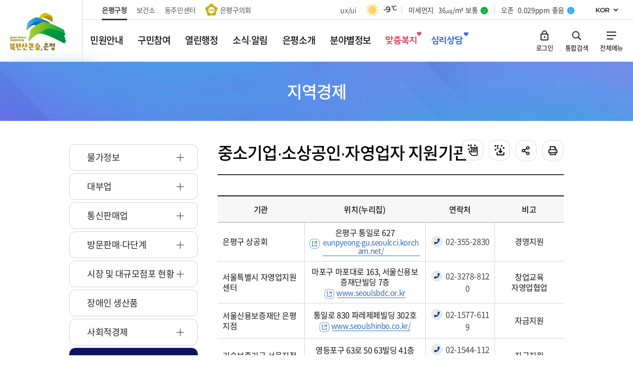

--- FILE ---
content_type: text/html; charset=UTF-8
request_url: https://ep.go.kr/www/contents.do?key=1051
body_size: 280284
content:












	
		
	
		
	

	
		
	
		
	

	
		
	
		
	

<!DOCTYPE html>
<html lang="ko">
<head>
    <meta charset="utf-8" />
    <meta http-equiv="X-UA-Compatible" content="IE=Edge" />
    <meta name="viewport" content="width=device-width, height=device-height, initial-scale=1.0, maximum-scale=2.0, minimum-scale=1.0, user-scalable=yes" />
    <meta name="keywords" content="은평구청" />
    <meta name="description" content="은평구청" />
    <meta name="robots" content="noindex" />
    <link rel="stylesheet" type="text/css" href="/common/css/font.css" />
    <link rel="stylesheet" href="/site/www/css/sub.css" />
    <script src="/common/js/jquery-1.12.4.min.js"></script>
    <script src="/common/js/plugins.js"></script>
    <script src="/common/js/jquery.cookie.js"></script>
    <script src="/common/js/layout.js"></script>
    <script src="/common/js/program.js"></script>
    <script src="/site/www/js/common.js"></script>
    <script src="/site/www/js/sub.js"></script>
	<script src="/common/js/fs_sns.js"></script>
	<script type="text/javascript" src="/EDotXPressHtml/js/edotxpress-html.min.js?t=20250328"></script>
    <script type="text/javascript" src="/EDotXPressHtml/js/edotxpress-common.js?t=20250328"></script>
    <script type="text/javascript" src="/EDotXPressHtml/js/edotxpress-config-ep.js?t=20250328"></script>
    
    
    
    <title>
        
            
            
                중소기업·소상공인·자영업자 지원기관 - 소상공인·중소기업 지원 - 지역경제 - 은평구청
            
            
        
    </title>
	<!--<meta http-equiv="Content-Type" content="text/html; charset=UTF-8" />-->
<meta name="decorator" content="www" />
	
	
	  <style type="text/css">
	  .photos.length4 .photos_item{width:25%;}
	  @media all and  (max-width:800px){
    .photos.length4 .photos_item{width:100%;}
        }
	  
	  </style>
</head>

<body id="www" class="www page1051">
<div id="wrapper">




<script>
	window.onload = function() {


	}
</script>

<header id="header">
    <div class="accessibility">
        <a href="#contents">본문 바로가기</a>
    </div>

    <div class="group wrap">

        <div class="logo">
            <h1>
                <a href="./index.do" class="logo_anchor">
                    <span class="logo_image"><span class="skip">북한산 큰숲, 은평</span></span>
                    <span class="logo_name">은평구청</span>
                </a>
            </h1>
        </div>

        <div class="gnb">
            <div class="site">
                <ul class="site_list">
                    <li class="site_item active"><a href="/www/index.do" class="site_anchor">은평구청</a></li>
                    <li class="site_item"><a href="/health/index.do" target="_blank" title="새창" class="site_anchor">보건소</a></li>
                    <li class="site_item"><a href="/dong/index.do" target="_blank" title="새창" rel="noopener noreferrer" class="site_anchor">동주민센터</a></li>
                    <!-- <li class="site_item"><a href="/www/sub.do?key=826" target="_blank" title="새창" rel="noopener noreferrer" class="site_anchor">동주민센터</a></li> -->
                    <li class="site_item parliament"><a href="https://council.ep.go.kr/" target="_blank" title="새창" rel="noopener noreferrer" class="site_anchor">은평구의회</a></li>
                </ul>
            </div>

            







<div class="weather">
	<h2 class="skip">날씨</h2>
	<div class="weather_content">
		<a href="/www/index.do?uxuiMain=2025" class="site_anchor" style="margin-right: 15px;">ux/ui</a>
		<div class="weather_info">

			<span class="weather_state type1"><span class="skip">맑음</span></span>
			
			<span class="weather_celsius" title="현재기온"><span>-9</span><span>℃</span></span>
		</div>
		
		<div class="weather_indicator">
			<div class="weather_aqi">
				<span class="weather_title">미세먼지</span>
				<span class="weather_index type2"><span>36㎍/m³</span><span class="weather_level">보통</span></span>
				
			</div>
		</div>

		<div class="weather_indicator">
			<div class="weather_aqi">
				<span class="weather_title">오존</span>
				<span class="weather_index type1"><span>0.029ppm</span><span class="weather_level">좋음</span></span>
			</div>
		</div>

	</div>
</div>

            <div class="language toggle">
                <button class="language_show">KOR</button>
                <div class="language_panel">
                    <ul class="language_list">
                        <!--<li class="language_item"><a href="/www/index.do" class="language_anchor">KOR</a></li>-->
						<li class="language_item"><a href="/eng/index.do" class="language_anchor">ENG</a></li>
						<li class="language_item"><a href="/chn/index.do" class="language_anchor">CHN</a></li>
						<li class="language_item"><a href="/jpn/index.do" class="language_anchor">JPN</a></li>
                    </ul>
                </div>
            </div>
        </div>

        <div class="search toggle">
            <div class="search_show"><button class="search_button"><span class="skip">검색 열기</span></button></div>
            <div class="search_panel">
                <form name="searchForm1" id="searchForm" class="search_form" method="post" action="/search/front/Search.jsp" target="_blank" onsubmit="return searchGo1(this)">
					<fieldset class="search_fieldset">
						<legend>검색</legend>
						<div class="search_input">
							<input type="search" name="qt" id="qt" class="search_query" title="검색 새 창 열림" placeholder="무엇을 찾으시나요?">
						</div>
						<button type="submit" class="search_submit" title="검색 새 창 열림"><span class="skip">검색</span></button>
					</fieldset>
				</form>
				<!--
                <div class="search_keyword">
					<ul class="search_list">
						
					</ul>
					<form name="clickSearchForm1" id="clickSearchForm1" method="post" action="/search/front/Search.jsp" target="_blank">
						<input type="hidden" name="qt" id="clickQt1">
						<input type="submit" value="검색" class="skip"/>
					</form>
				</div> -->
                <div class="search_hide"><button class="search_button"><span class="skip">검색 닫기</span></button></div>
            </div>
        </div>

    </div>


    <div class="lnb">
        <div class="menu_show">
            <button type="button" class="menu_btn">주메뉴 열기</button>
        </div>

        <nav class="menu after eachdown multiple">
            <h2 class="skip">주메뉴</h2>

           <!-- 메뉴분할 추가 -->
                <div class="menu_header">
    
                	<div class="search">
                		<form name="searchForm1" id="searchForm1" method="post" action="/search/front/Search.jsp" target="search" class="search_form"  onsubmit="return searchGo1(this)" >
                			<fieldset class="search_fieldset">
                				<legend>검색</legend>
                				<div class="search_input">
                					<input type="search" name="qt" id="qt1" class="search_query" title="검색어 입력" placeholder="무엇을 찾으시나요?" />
                				</div>
                				<button type="submit" class="search_submit" title="검색"><span class="skip">검색</span></button>
                			</fieldset>
                		</form>
                	</div>
                    false
                	<div class="link">
                		
                			
                			
                				<ul class="link_list length3">
                					
                						
                						
                							<li class="link_item">
                								<a href="/loginView.do?siteId=www&amp;bbsNo=&amp;TARGET=/www/sub.do?key=1051" class="link_button">로그인</a>
                							</li>
                						
                					
                					<li class="link_item site toggle">
                						<button type="button" class="link_button link_show">주요사이트</button>
                						<div class="link_panel">
                							<ul class="link_ul">
                							    <li class="link_li"><a href="/mayor/index.do" class="link_anchor">열린구청장실</a></li>
                								<li class="link_li"><a href="/health/index.do" class="link_anchor">보건소</a></li>
                								<li class="link_li"><a href="https://council.ep.go.kr/" target="_blank" title="새창" rel="noopener noreferrer" class="link_anchor">은평구의회</a></li>
                								<li class="link_li"><a href="/dong/index.do" class="link_anchor">동주민센터</a></li>
                								<!-- <li class="link_li"><a href="/www/sub.do?key=826" class="link_anchor">동주민센터</a></li> -->
                							</ul>
                						</div>
                					</li>
                					<li class="link_item language toggle">
                						<button type="button" class="link_button link_show">KOR</button><!-- 해당 사이트명 노출 시켜주세요 -->
                						<div class="link_panel">
                							<ul class="link_ul">
                							<!--<li class="link_li"><a href="/www/index.do" class="link_anchor">KOR</a></li>-->
                								<li class="link_li"><a href="/eng/index.do" class="link_anchor">ENG</a></li>
                								<li class="link_li"><a href="/chn/index.do" class="link_anchor">CHN</a></li>
                								<li class="link_li"><a href="/jpn/index.do" class="link_anchor">JPN</a></li>
                							</ul>
                						</div>
                					</li>
                				</ul>
                			
                		
                	</div>
                </div>
                
                <div class="wrap">
                	<div class="depth depth1">
                		<ul class="depth_list depth1_list cut">
                    
                            


<li class="depth_item depth1_item ">
<a href="/www/contents.do?key=204" target="_self"  class="depth_text depth1_text"><span><em>민원안내</em></span></a>
<div class="depth depth2">
	<!--<div class="depth2_content">
		<div class="depth_title depth2_title">
			<div class="depth2_info">
				<span class="depth2_subject"><em>민원안내</em></span>
				<span class="depth2_slogan">북한산 큰 숲,<br />사람의 마을 은평구</span>
			</div>
		</div>-->
		<ul class="depth_list depth2_list cut">
			<li class="depth_item depth2_item ">
				<a href="/www/contents.do?key=204" target="_self"  class="depth_text depth2_text"><span><em>민원안내</em></span></a>
				<div class="depth depth3">
					<ul class="depth_list depth3_list">
						<li class="depth_item depth3_item ">
							<a href="/www/contents.do?key=204" target="_self"  class="depth_text depth3_text"><span><em>행정서비스 헌장</em></span></a>
							<div class="depth depth4">
								<ul class="depth_list depth4_list">
									<li class="depth_item depth4_item ">
										<a href="/www/contents.do?key=204" target="_self"  class="depth_text depth4_text"><span><em>행정서비스 개요</em></span></a>
									</li>
									<li class="depth_item depth4_item ">
										<a href="/www/contents.do?key=205" target="_self"  class="depth_text depth4_text"><span><em>공통이행기준</em></span></a>
									</li>
									<li class="depth_item depth4_item ">
										<a href="/www/contents.do?key=206" target="_self"  class="depth_text depth4_text"><span><em>부서별 세부 이행기준</em></span></a>
									</li>
								</ul>
							</div>
						</li>
						<li class="depth_item depth3_item ">
							<a href="/www/contents.do?key=208" target="_self"  class="depth_text depth3_text"><span><em>민원실 배치</em></span></a>
							<div class="depth depth4">
								<ul class="depth_list depth4_list">
									<li class="depth_item depth4_item ">
										<a href="/www/contents.do?key=208" target="_self"  class="depth_text depth4_text"><span><em>민원여권과</em></span></a>
									</li>
									<li class="depth_item depth4_item ">
										<a href="/www/contents.do?key=209" target="_self"  class="depth_text depth4_text"><span><em>세무지적민원실</em></span></a>
									</li>
									<li class="depth_item depth4_item ">
										<a href="/www/contents.do?key=210" target="_self"  class="depth_text depth4_text"><span><em>교통민원실</em></span></a>
									</li>
								</ul>
							</div>
						</li>
						<li class="depth_item depth3_item ">
							<a href="/www/selectCvplFrmWebList.do?key=211" target="_self"  class="depth_text depth3_text"><span><em>민원편람 및 서식</em></span></a>
						</li>
						<li class="depth_item depth3_item ">
							<a href="/www/contents.do?key=213" target="_self"  class="depth_text depth3_text"><span><em>민원편의시책 및 제도</em></span></a>
							<div class="depth depth4">
								<ul class="depth_list depth4_list">
									<li class="depth_item depth4_item ">
										<a href="/www/contents.do?key=213" target="_self"  class="depth_text depth4_text"><span><em>구술전화 접수 처리 서비스</em></span></a>
									</li>
									<li class="depth_item depth4_item ">
										<a href="/www/contents.do?key=3824" target="_self"  class="depth_text depth4_text"><span><em>구술대필민원서비스</em></span></a>
									</li>
									<li class="depth_item depth4_item ">
										<a href="/www/contents.do?key=214" target="_self"  class="depth_text depth4_text"><span><em>행정정보 공동이용</em></span></a>
									</li>
									<li class="depth_item depth4_item ">
										<a href="/www/contents.do?key=215" target="_self"  class="depth_text depth4_text"><span><em>민원 1회 방문 처리제</em></span></a>
									</li>
									<li class="depth_item depth4_item ">
										<a href="/www/contents.do?key=216" target="_self"  class="depth_text depth4_text"><span><em>민원 후견인제</em></span></a>
									</li>
									<li class="depth_item depth4_item ">
										<a href="/www/contents.do?key=217" target="_self"  class="depth_text depth4_text"><span><em>민원 미란다</em></span></a>
									</li>
									<li class="depth_item depth4_item ">
										<a href="/www/contents.do?key=218" target="_self"  class="depth_text depth4_text"><span><em>사전심사 청구제</em></span></a>
									</li>
									<li class="depth_item depth4_item ">
										<a href="/www/contents.do?key=219" target="_self"  class="depth_text depth4_text"><span><em>민원실무심의회</em></span></a>
									</li>
									<li class="depth_item depth4_item ">
										<a href="/www/contents.do?key=220" target="_self"  class="depth_text depth4_text"><span><em>맘(MOM)편한 행복 창구 운영</em></span></a>
									</li>
								</ul>
							</div>
						</li>
						<li class="depth_item depth3_item ">
							<a href="/www/contents.do?key=221" target="_self"  class="depth_text depth3_text"><span><em>민원수수료 안내</em></span></a>
						</li>
						<li class="depth_item depth3_item ">
							<a href="/www/contents.do?key=3712" target="_self"  class="depth_text depth3_text"><span><em>수수료 감면 안내</em></span></a>
						</li>
						<li class="depth_item depth3_item ">
							<a href="https://www.gov.kr/portal/main" target="_blank" title="새창" rel="noopener noreferrer" class="depth_text depth3_text"><span><em>정부24</em></span></a>
						</li>
						<li class="depth_item depth3_item ">
							<a href="/www/contents.do?key=223" target="_self"  class="depth_text depth3_text"><span><em>동주민센터민원</em></span></a>
						</li>
						<li class="depth_item depth3_item ">
							<a href="/www/contents.do?key=224" target="_self"  class="depth_text depth3_text"><span><em>무인민원발급기</em></span></a>
						</li>
						<li class="depth_item depth3_item ">
							<a href="/www/selectBbsNttList.do?bbsNo=2&amp;key=225" target="_self"  class="depth_text depth3_text"><span><em>부서자료실</em></span></a>
						</li>
					</ul>
				</div>
			</li>
			<li class="depth_item depth2_item ">
				<a href="/www/contents.do?key=227" target="_self"  class="depth_text depth2_text"><span><em>분야별 민원</em></span></a>
				<div class="depth depth3">
					<ul class="depth_list depth3_list">
						<li class="depth_item depth3_item ">
							<a href="/www/contents.do?key=227" target="_self"  class="depth_text depth3_text"><span><em>생활민원일괄서비스</em></span></a>
						</li>
						<li class="depth_item depth3_item ">
							<a href="/www/contents.do?key=229" target="_self"  class="depth_text depth3_text"><span><em>여권</em></span></a>
							<div class="depth depth4">
								<ul class="depth_list depth4_list">
									<li class="depth_item depth4_item ">
										<a href="/www/contents.do?key=229" target="_self"  class="depth_text depth4_text"><span><em>여권 개요</em></span></a>
									</li>
									<li class="depth_item depth4_item ">
										<a href="/www/contents.do?key=230" target="_self"  class="depth_text depth4_text"><span><em>여권 신규발급</em></span></a>
									</li>
									<li class="depth_item depth4_item ">
										<a href="/www/contents.do?key=231" target="_self"  class="depth_text depth4_text"><span><em>여권 재발급</em></span></a>
									</li>
									<li class="depth_item depth4_item ">
										<a href="/www/contents.do?key=232" target="_self"  class="depth_text depth4_text"><span><em>여권의 기재사항 변경 및 영문표기</em></span></a>
									</li>
									<li class="depth_item depth4_item ">
										<a href="https://www.passport.go.kr/home/kor/contents.do?menuPos=25" target="_blank" title="새창" rel="noopener noreferrer" class="depth_text depth4_text"><span><em>관용 여권</em></span></a>
									</li>
									<li class="depth_item depth4_item ">
										<a href="/www/contents.do?key=234" target="_self"  class="depth_text depth4_text"><span><em>여권 수령</em></span></a>
									</li>
									<li class="depth_item depth4_item ">
										<a href="/www/contents.do?key=235" target="_self"  class="depth_text depth4_text"><span><em>여권 민원서식</em></span></a>
									</li>
									<li class="depth_item depth4_item ">
										<a href="/www/contents.do?key=236" target="_self"  class="depth_text depth4_text"><span><em>비자안내</em></span></a>
									</li>
									<li class="depth_item depth4_item ">
										<a href="http://www.0404.go.kr/consulate/esta.jsp" target="_blank" title="새창" rel="noopener noreferrer" class="depth_text depth4_text"><span><em>비자면제프로그램</em></span></a>
									</li>
									<li class="depth_item depth4_item ">
										<a href="/www/contents.do?key=238" target="_self"  class="depth_text depth4_text"><span><em>여권야간민원실</em></span></a>
									</li>
								</ul>
							</div>
						</li>
						<li class="depth_item depth3_item ">
							<a href="/www/contents.do?key=240" target="_self"  class="depth_text depth3_text"><span><em>세무</em></span></a>
							<div class="depth depth4">
								<ul class="depth_list depth4_list">
									<li class="depth_item depth4_item ">
										<a href="/www/contents.do?key=240" target="_self"  class="depth_text depth4_text"><span><em>세금납부</em></span></a>
									</li>
									<li class="depth_item depth4_item ">
										<a href="/www/contents.do?key=242" target="_self"  class="depth_text depth4_text"><span><em>지방세 종류</em></span></a>
									</li>
									<li class="depth_item depth4_item ">
										<a href="/www/contents.do?key=253" target="_self"  class="depth_text depth4_text"><span><em>지방세 관련용어</em></span></a>
									</li>
									<li class="depth_item depth4_item ">
										<a href="/www/contents.do?key=254" target="_self"  class="depth_text depth4_text"><span><em>세목별 지방세 납부안내</em></span></a>
									</li>
									<li class="depth_item depth4_item ">
										<a href="/www/contents.do?key=255" target="_self"  class="depth_text depth4_text"><span><em>월별 지방세 납부안내</em></span></a>
									</li>
									<li class="depth_item depth4_item ">
										<a href="/www/contents.do?key=4587" target="_self"  class="depth_text depth4_text"><span><em>법인 지방세 업무처리 안내</em></span></a>
									</li>
									<li class="depth_item depth4_item ">
										<a href="/www/contents.do?key=258" target="_self"  class="depth_text depth4_text"><span><em>비과세/감면 제도</em></span></a>
									</li>
									<li class="depth_item depth4_item ">
										<a href="/www/contents.do?key=262" target="_self"  class="depth_text depth4_text"><span><em>지방세 구제제도</em></span></a>
									</li>
									<li class="depth_item depth4_item ">
										<a href="/www/contents.do?key=264" target="_self"  class="depth_text depth4_text"><span><em>법령 및 사례</em></span></a>
									</li>
									<li class="depth_item depth4_item ">
										<a href="/www/contents.do?key=266" target="_self"  class="depth_text depth4_text"><span><em>납세자 광장</em></span></a>
									</li>
									<li class="depth_item depth4_item ">
										<a href="https://www.wetax.go.kr/tcp/loi/J030501M01.do" target="_blank" title="새창" rel="noopener noreferrer" class="depth_text depth4_text"><span><em>고액상습체납자 명단공개</em></span></a>
									</li>
									<li class="depth_item depth4_item ">
										<a href="/www/contents.do?key=271" target="_self"  class="depth_text depth4_text"><span><em>납세자보호관</em></span></a>
									</li>
									<li class="depth_item depth4_item ">
										<a href="/www/contents.do?key=272" target="_self"  class="depth_text depth4_text"><span><em>납세자권리헌장</em></span></a>
									</li>
									<li class="depth_item depth4_item ">
										<a href="/www/contents.do?key=273" target="_self"  class="depth_text depth4_text"><span><em>마을세무사</em></span></a>
									</li>
									<li class="depth_item depth4_item ">
										<a href="/www/contents.do?key=274" target="_self"  class="depth_text depth4_text"><span><em>지방세자동계산기</em></span></a>
									</li>
									<li class="depth_item depth4_item ">
										<a href="/www/contents.do?key=3524" target="_self"  class="depth_text depth4_text"><span><em>장애인·국가유공자등 감면 안내</em></span></a>
									</li>
								</ul>
							</div>
						</li>
						<li class="depth_item depth3_item ">
							<a href="/www/contents.do?key=276" target="_self"  class="depth_text depth3_text"><span><em>부동산</em></span></a>
							<div class="depth depth4">
								<ul class="depth_list depth4_list">
									<li class="depth_item depth4_item ">
										<a href="/www/contents.do?key=276" target="_self"  class="depth_text depth4_text"><span><em>부동산민원발급</em></span></a>
									</li>
									<li class="depth_item depth4_item ">
										<a href="/www/contents.do?key=277" target="_self"  class="depth_text depth4_text"><span><em>부동산 공시가격 열람</em></span></a>
									</li>
									<li class="depth_item depth4_item ">
										<a href="https://rtms.molit.go.kr" target="_blank" title="새창" rel="noopener noreferrer" class="depth_text depth4_text"><span><em>부동산 실거래가 신고</em></span></a>
									</li>
									<li class="depth_item depth4_item ">
										<a href="http://land.seoul.go.kr/" target="_blank" title="새창" rel="noopener noreferrer" class="depth_text depth4_text"><span><em>토지정보 열람</em></span></a>
									</li>
									<li class="depth_item depth4_item ">
										<a href="/www/selectChangeLnmWebList.do?key=280" target="_self"  class="depth_text depth4_text"><span><em>바뀐지번 찾기</em></span></a>
									</li>
									<li class="depth_item depth4_item ">
										<a href="/www/selectLadGradWebList.do?key=281" target="_self"  class="depth_text depth4_text"><span><em>토지등급열람</em></span></a>
									</li>
									<li class="depth_item depth4_item ">
										<a href="/www/contents.do?key=283" target="_self"  class="depth_text depth4_text"><span><em>개별공시지가 의견제출</em></span></a>
									</li>
									<li class="depth_item depth4_item ">
										<a href="/www/contents.do?key=289" target="_self"  class="depth_text depth4_text"><span><em>개별공시지가 이의신청</em></span></a>
									</li>
									<li class="depth_item depth4_item ">
										<a href="/www/addRealtyPriceWebView.do?key=294" target="_self"  class="depth_text depth4_text"><span><em>개별공시지가 문자알림 서비스</em></span></a>
									</li>
									<li class="depth_item depth4_item ">
										<a href="/www/contents.do?key=3725" target="_self"  class="depth_text depth4_text"><span><em>개별공시지가 365</em></span></a>
									</li>
									<li class="depth_item depth4_item ">
										<a href="/www/contents.do?key=3462" target="_self"  class="depth_text depth4_text"><span><em>조상 땅 찾기 서비스</em></span></a>
									</li>
									<li class="depth_item depth4_item ">
										<a href="/www/contents.do?key=315" target="_self"  class="depth_text depth4_text"><span><em>주택가격 의견제출</em></span></a>
									</li>
									<li class="depth_item depth4_item ">
										<a href="/www/contents.do?key=319" target="_self"  class="depth_text depth4_text"><span><em>주택가격 이의신청</em></span></a>
									</li>
								</ul>
							</div>
						</li>
						<li class="depth_item depth3_item ">
							<a href="/www/contents.do?key=297" target="_self"  class="depth_text depth3_text"><span><em>주택·건축</em></span></a>
							<div class="depth depth4">
								<ul class="depth_list depth4_list">
									<li class="depth_item depth4_item ">
										<a href="/www/contents.do?key=297" target="_self"  class="depth_text depth4_text"><span><em>건축물 증축/개보수</em></span></a>
									</li>
									<li class="depth_item depth4_item ">
										<a href="/www/contents.do?key=300" target="_self"  class="depth_text depth4_text"><span><em>임대</em></span></a>
									</li>
									<li class="depth_item depth4_item ">
										<a href="/www/contents.do?key=302" target="_self"  class="depth_text depth4_text"><span><em>건축허가/신고</em></span></a>
									</li>
									<li class="depth_item depth4_item ">
										<a href="/www/contents.do?key=311" target="_self"  class="depth_text depth4_text"><span><em>건축물 용도변경</em></span></a>
									</li>
								</ul>
							</div>
						</li>
						<li class="depth_item depth3_item ">
							<a href="/www/contents.do?key=322" target="_self"  class="depth_text depth3_text"><span><em>교통·자동차·도로</em></span></a>
							<div class="depth depth4">
								<ul class="depth_list depth4_list">
									<li class="depth_item depth4_item ">
										<a href="/www/contents.do?key=322" target="_self"  class="depth_text depth4_text"><span><em>일반 민원</em></span></a>
									</li>
									<li class="depth_item depth4_item ">
										<a href="/www/contents.do?key=323" target="_self"  class="depth_text depth4_text"><span><em>신규/말소등록</em></span></a>
									</li>
									<li class="depth_item depth4_item ">
										<a href="/www/contents.do?key=324" target="_self"  class="depth_text depth4_text"><span><em>변경/이전등록</em></span></a>
									</li>
									<li class="depth_item depth4_item ">
										<a href="/www/contents.do?key=325" target="_self"  class="depth_text depth4_text"><span><em>재교부</em></span></a>
									</li>
									<li class="depth_item depth4_item ">
										<a href="/www/contents.do?key=326" target="_self"  class="depth_text depth4_text"><span><em>종합검사/점검</em></span></a>
									</li>
									<li class="depth_item depth4_item ">
										<a href="/www/contents.do?key=4713" target="_self"  class="depth_text depth4_text"><span><em>이륜자동차</em></span></a>
									</li>
									<li class="depth_item depth4_item ">
										<a href="/www/contents.do?key=328" target="_self"  class="depth_text depth4_text"><span><em>자동차배출가스</em></span></a>
									</li>
									<li class="depth_item depth4_item ">
										<a href="http://traffic.ep.go.kr/" target="_blank" title="새창" rel="noopener noreferrer" class="depth_text depth4_text"><span><em>주정차위반</em></span></a>
									</li>
									<li class="depth_item depth4_item ">
										<a href="/www/contents.do?key=331" target="_self"  class="depth_text depth4_text"><span><em>주정차단속문자알림신청</em></span></a>
									</li>
									<li class="depth_item depth4_item ">
										<a href="https://cartax.seoul.go.kr/cartax/mnlssreglt/mnlssCctv/cctvList.do?menuNo=200012&amp;pstinstCd=11380" target="_blank" title="새창" rel="noopener noreferrer" class="depth_text depth4_text"><span><em>단속CCTV위치지도</em></span></a>
									</li>
									<li class="depth_item depth4_item ">
										<a href="http://eunpyeong.park119.or.kr/" target="_blank" title="새창" rel="noopener noreferrer" class="depth_text depth4_text"><span><em>공영주차장</em></span></a>
									</li>
									<li class="depth_item depth4_item ">
										<a href="/www/contents.do?key=334" target="_self"  class="depth_text depth4_text"><span><em>자동차 의무보험</em></span></a>
									</li>
									<li class="depth_item depth4_item ">
										<a href="/www/contents.do?key=336" target="_self"  class="depth_text depth4_text"><span><em>마을버스노선</em></span></a>
									</li>
									<li class="depth_item depth4_item ">
										<a href="/www/contents.do?key=338" target="_self"  class="depth_text depth4_text"><span><em>내집주차장 조성(담장허물기)</em></span></a>
									</li>
									<li class="depth_item depth4_item ">
										<a href="/www/contents.do?key=344" target="_self"  class="depth_text depth4_text"><span><em>에코마일리지(승용차)</em></span></a>
									</li>
									<li class="depth_item depth4_item ">
										<a href="/www/contents.do?key=345" target="_self"  class="depth_text depth4_text"><span><em>교통유발부담금</em></span></a>
									</li>
									<li class="depth_item depth4_item ">
										<a href="/www/contents.do?key=346" target="_self"  class="depth_text depth4_text"><span><em>기업체교통수요관리제도</em></span></a>
									</li>
									<li class="depth_item depth4_item ">
										<a href="/www/contents.do?key=3009" target="_self"  class="depth_text depth4_text"><span><em>일시도로점용허가</em></span></a>
									</li>
									<li class="depth_item depth4_item ">
										<a href="/www/contents.do?key=5345" target="_self"  class="depth_text depth4_text"><span><em>거주자우선주차 공유사업</em></span></a>
									</li>
									<li class="depth_item depth4_item ">
										<a href="/www/contents.do?key=5346" target="_self"  class="depth_text depth4_text"><span><em>부설주차장 개방사업</em></span></a>
									</li>
								</ul>
							</div>
						</li>
						<li class="depth_item depth3_item ">
							<a href="/www/contents.do?key=1239" target="_self"  class="depth_text depth3_text"><span><em>청소·대형폐기물</em></span></a>
						</li>
						<li class="depth_item depth3_item ">
							<a href="/www/contents.do?key=355" target="_self"  class="depth_text depth3_text"><span><em>환경</em></span></a>
							<div class="depth depth4">
								<ul class="depth_list depth4_list">
									<li class="depth_item depth4_item ">
										<a href="/www/contents.do?key=355" target="_self"  class="depth_text depth4_text"><span><em>폐수 배출업소 설치신고</em></span></a>
									</li>
									<li class="depth_item depth4_item ">
										<a href="/www/contents.do?key=356" target="_self"  class="depth_text depth4_text"><span><em>비산먼지 발생사업 사전신고</em></span></a>
									</li>
									<li class="depth_item depth4_item ">
										<a href="/www/contents.do?key=357" target="_self"  class="depth_text depth4_text"><span><em>특정공사 사전신고</em></span></a>
									</li>
									<li class="depth_item depth4_item ">
										<a href="/www/contents.do?key=358" target="_self"  class="depth_text depth4_text"><span><em>환경개선부담금</em></span></a>
									</li>
									<li class="depth_item depth4_item ">
										<a href="/www/contents.do?key=359" target="_self"  class="depth_text depth4_text"><span><em>오염물질 배출부담금</em></span></a>
									</li>
								</ul>
							</div>
						</li>
						<li class="depth_item depth3_item ">
							<a href="/health/contents.do?key=1645" target="_blank" title="새창" rel="noopener noreferrer" class="depth_text depth3_text"><span><em>위생</em></span></a>
						</li>
						<li class="depth_item depth3_item ">
							<a href="/www/contents.do?key=362" target="_self"  class="depth_text depth3_text"><span><em>도시디자인</em></span></a>
							<div class="depth depth4">
								<ul class="depth_list depth4_list">
									<li class="depth_item depth4_item ">
										<a href="/www/contents.do?key=362" target="_self"  class="depth_text depth4_text"><span><em>디자인 가이드라인</em></span></a>
									</li>
									<li class="depth_item depth4_item ">
										<a href="/www/contents.do?key=363" target="_self"  class="depth_text depth4_text"><span><em>디자인심의위원회</em></span></a>
									</li>
									<li class="depth_item depth4_item ">
										<a href="/www/contents.do?key=364" target="_self"  class="depth_text depth4_text"><span><em>디자인서울거리</em></span></a>
									</li>
									<li class="depth_item depth4_item ">
										<a href="/www/selectBbsNttList.do?bbsNo=3&amp;key=365" target="_self"  class="depth_text depth4_text"><span><em>공공조형물 소개</em></span></a>
									</li>
									<li class="depth_item depth4_item ">
										<a href="/www/contents.do?key=4545" target="_self"  class="depth_text depth4_text"><span><em>공공디자인 진흥계획</em></span></a>
									</li>
								</ul>
							</div>
						</li>
						<li class="depth_item depth3_item ">
							<a href="/www/contents.do?key=369" target="_self"  class="depth_text depth3_text"><span><em>옥외광고물 </em></span></a>
							<div class="depth depth4">
								<ul class="depth_list depth4_list">
									<li class="depth_item depth4_item ">
										<a href="/www/contents.do?key=369" target="_self"  class="depth_text depth4_text"><span><em>옥외광고물 설치안내</em></span></a>
									</li>
									<li class="depth_item depth4_item ">
										<a href="https://efmc.uriad.com/public/sub02-01.jsp" target="_blank" title="새창" rel="noopener noreferrer" class="depth_text depth4_text"><span><em>현수막게시대 신청</em></span></a>
									</li>
									<li class="depth_item depth4_item ">
										<a href="/www/contents.do?key=384" target="_self"  class="depth_text depth4_text"><span><em>옥외광고물 소심의 신청</em></span></a>
									</li>
								</ul>
							</div>
						</li>
						<li class="depth_item depth3_item ">
							<a href="/www/contents.do?key=307" target="_self"  class="depth_text depth3_text"><span><em>정보통신</em></span></a>
						</li>
						<li class="depth_item depth3_item ">
							<a href="/www/contents.do?key=388" target="_self"  class="depth_text depth3_text"><span><em>다른 민원 소개</em></span></a>
						</li>
						<li class="depth_item depth3_item ">
							<a href="/www/contents.do?key=4719" target="_self"  class="depth_text depth3_text"><span><em>은평 자전거</em></span></a>
							<div class="depth depth4">
								<ul class="depth_list depth4_list">
									<li class="depth_item depth4_item ">
										<a href="/www/contents.do?key=4719" target="_self"  class="depth_text depth4_text"><span><em>찾아가는 자전거 수리센터</em></span></a>
									</li>
									<li class="depth_item depth4_item ">
										<a href="/www/contents.do?key=4720" target="_self"  class="depth_text depth4_text"><span><em>은평구민 자전거 교실</em></span></a>
									</li>
									<li class="depth_item depth4_item ">
										<a href="/www/contents.do?key=3479" target="_self"  class="depth_text depth4_text"><span><em>은평구민 자전거보험</em></span></a>
									</li>
									<li class="depth_item depth4_item ">
										<a href="/www/contents.do?key=4721" target="_self"  class="depth_text depth4_text"><span><em>자전거 공기주입기</em></span></a>
									</li>
									<li class="depth_item depth4_item ">
										<a href="/www/contents.do?key=4722" target="_self"  class="depth_text depth4_text"><span><em>은평구 자전거도로</em></span></a>
									</li>
									<li class="depth_item depth4_item ">
										<a href="/www/contents.do?key=4723" target="_self"  class="depth_text depth4_text"><span><em>개인형이동장치(PM)</em></span></a>
									</li>
									<li class="depth_item depth4_item ">
										<a href="/www/contents.do?key=5025" target="_self"  class="depth_text depth4_text"><span><em>자전거 정비 거치대</em></span></a>
									</li>
								</ul>
							</div>
						</li>
					</ul>
				</div>
			</li>
			<li class="depth_item depth2_item ">
				<a href="/www/contents.do?key=392" target="_self"  class="depth_text depth2_text"><span><em>민원상담·신청</em></span></a>
				<div class="depth depth3">
					<ul class="depth_list depth3_list">
						<li class="depth_item depth3_item ">
							<a href="/www/contents.do?key=392" target="_self"  class="depth_text depth3_text"><span><em>건축상담실 안내</em></span></a>
						</li>
						<li class="depth_item depth3_item ">
							<a href="http://eminwon.ep.go.kr/" target="_blank" title="새창" rel="noopener noreferrer" class="depth_text depth3_text"><span><em>(舊)새올전자민원창구</em></span></a>
						</li>
						<li class="depth_item depth3_item ">
							<a href="https://www.epeople.go.kr/" target="_blank" title="새창" rel="noopener noreferrer" class="depth_text depth3_text"><span><em>국민신문고</em></span></a>
						</li>
						<li class="depth_item depth3_item ">
							<a href="/mayor/contents.do?key=1510" target="_blank" title="새창" rel="noopener noreferrer" class="depth_text depth3_text"><span><em>구청장에게 바란다</em></span></a>
						</li>
						<li class="depth_item depth3_item ">
							<a href="/www/contents.do?key=394" target="_self"  class="depth_text depth3_text"><span><em>무료법률상담</em></span></a>
							<div class="depth depth4">
								<ul class="depth_list depth4_list">
									<li class="depth_item depth4_item ">
										<a href="/www/contents.do?key=394" target="_self"  class="depth_text depth4_text"><span><em>무료법률상담 신청안내</em></span></a>
									</li>
									<li class="depth_item depth4_item ">
										<a href="/www/selectBbsNttList.do?bbsNo=175&amp;key=395" target="_self"  class="depth_text depth4_text"><span><em>사이버 법률상담 신청</em></span></a>
									</li>
									<li class="depth_item depth4_item ">
										<a href="/www/contents.do?key=396" target="_self"  class="depth_text depth4_text"><span><em>서울시 마을변호사 신청안내</em></span></a>
									</li>
									<li class="depth_item depth4_item ">
										<a href="/www/contents.do?key=4985" target="_self"  class="depth_text depth4_text"><span><em>무료노동상담 안내</em></span></a>
									</li>
								</ul>
							</div>
						</li>
						<li class="depth_item depth3_item ">
							<a href="/health/selectBbsNttList.do?bbsNo=206&amp;key=1632" target="_blank" title="새창" rel="noopener noreferrer" class="depth_text depth3_text"><span><em>온라인 심리상담</em></span></a>
						</li>
						<li class="depth_item depth3_item ">
							<a href="/www/contents.do?key=384" target="_self"  class="depth_text depth3_text"><span><em>옥외광고물 소심의 신청</em></span></a>
						</li>
					</ul>
				</div>
			</li>
			<li class="depth_item depth2_item ">
				<a href="/www/contents.do?key=401" target="_self"  class="depth_text depth2_text"><span><em>신고센터</em></span></a>
				<div class="depth depth3">
					<ul class="depth_list depth3_list">
						<li class="depth_item depth3_item ">
							<a href="/www/contents.do?key=401" target="_self"  class="depth_text depth3_text"><span><em>공익제보</em></span></a>
						</li>
						<li class="depth_item depth3_item ">
							<a href="/www/contents.do?key=402" target="_self"  class="depth_text depth3_text"><span><em>부정청탁 신고</em></span></a>
						</li>
						<li class="depth_item depth3_item ">
							<a href="/www/contents.do?key=2729" target="_self"  class="depth_text depth3_text"><span><em>부실공사 신고</em></span></a>
						</li>
						<li class="depth_item depth3_item ">
							<a href="/www/contents.do?key=2216" target="_self"  class="depth_text depth3_text"><span><em>복지부정 및 공공재정환수 신고</em></span></a>
						</li>
						<li class="depth_item depth3_item ">
							<a href="/www/contents.do?key=403" target="_self"  class="depth_text depth3_text"><span><em>규제개혁신고</em></span></a>
						</li>
						<li class="depth_item depth3_item ">
							<a href="/www/contents.do?key=404" target="_self"  class="depth_text depth3_text"><span><em>불법중개행위신고센터</em></span></a>
						</li>
						<li class="depth_item depth3_item ">
							<a href="https://rtms.molit.go.kr/" target="_blank" title="새창" rel="noopener noreferrer" class="depth_text depth3_text"><span><em>부동산실거래가 신고</em></span></a>
						</li>
						<li class="depth_item depth3_item ">
							<a href="/www/contents.do?key=406" target="_self"  class="depth_text depth3_text"><span><em>부동산 불법거래 신고센터</em></span></a>
						</li>
						<li class="depth_item depth3_item ">
							<a href="/www/contents.do?key=408&amp;minwonCode=MINWON5" target="_self"  class="depth_text depth3_text"><span><em>환경신문고</em></span></a>
						</li>
						<li class="depth_item depth3_item ">
							<a href="/www/contents.do?key=409" target="_self"  class="depth_text depth3_text"><span><em>예산낭비신고</em></span></a>
							<div class="depth depth4">
								<ul class="depth_list depth4_list">
									<li class="depth_item depth4_item ">
										<a href="/www/contents.do?key=409" target="_self"  class="depth_text depth4_text"><span><em>예산낭비신고</em></span></a>
									</li>
									<li class="depth_item depth4_item ">
										<a href="/www/contents.do?key=2870" target="_self"  class="depth_text depth4_text"><span><em>예산절감제안</em></span></a>
									</li>
									<li class="depth_item depth4_item ">
										<a href="/www/selectBbsNttList.do?bbsNo=294&amp;key=2871" target="_self"  class="depth_text depth4_text"><span><em>예산절감 우수사례</em></span></a>
									</li>
								</ul>
							</div>
						</li>
						<li class="depth_item depth3_item ">
							<a href="/www/sub.do?key=540" target="_self"  class="depth_text depth3_text"><span><em>재정운영공시 의견제출</em></span></a>
						</li>
						<li class="depth_item depth3_item ">
							<a href="https://www.safetyreport.go.kr/api?apiKey=31100008E6A15HN6VJ6V6O2EC8O#safeReport" target="_blank" title="새창" rel="noopener noreferrer" class="depth_text depth3_text"><span><em>안전신문고</em></span></a>
						</li>
						<li class="depth_item depth3_item ">
							<a href="/www/contents.do?key=3434" target="_self"  class="depth_text depth3_text"><span><em>이해충돌 위반신고</em></span></a>
						</li>
						<li class="depth_item depth3_item ">
							<a href="/www/contents.do?key=3435" target="_self"  class="depth_text depth3_text"><span><em>행동강령 위반신고</em></span></a>
						</li>
						<li class="depth_item depth3_item ">
							<a href="/www/contents.do?key=411" target="_self"  class="depth_text depth3_text"><span><em>그 밖의 신고</em></span></a>
						</li>
						<li class="depth_item depth3_item ">
							<a href="/www/contents.do?key=6205" target="_self"  class="depth_text depth3_text"><span><em>바가지요금 신고</em></span></a>
						</li>
					</ul>
				</div>
			</li>
		</ul>
	<!--</div>-->
</div>
</li>
<li class="depth_item depth1_item ">
<a href="/www/selectBbsNttList.do?bbsNo=176&amp;key=413" target="_self"  class="depth_text depth1_text"><span><em>구민참여</em></span></a>
<div class="depth depth2">
	<!--<div class="depth2_content">
		<div class="depth_title depth2_title">
			<div class="depth2_info">
				<span class="depth2_subject"><em>구민참여</em></span>
				<span class="depth2_slogan">북한산 큰 숲,<br />사람의 마을 은평구</span>
			</div>
		</div>-->
		<ul class="depth_list depth2_list cut">
			<li class="depth_item depth2_item ">
				<a href="/www/selectBbsNttList.do?bbsNo=176&amp;key=413" target="_self"  class="depth_text depth2_text"><span><em>칭찬합시다</em></span></a>
			</li>
			<li class="depth_item depth2_item ">
				<a href="/www/selectQestnarList.do?key=2949" target="_self"  class="depth_text depth2_text"><span><em>설문조사</em></span></a>
			</li>
			<li class="depth_item depth2_item ">
				<a href="/www/contents.do?key=414" target="_self"  class="depth_text depth2_text"><span><em>누리집오류신고</em></span></a>
			</li>
			<li class="depth_item depth2_item ">
				<a href="/www/selectBbsNttList.do?bbsNo=94&amp;key=1921" target="_self"  class="depth_text depth2_text"><span><em>자원봉사·행사 이야기</em></span></a>
			</li>
			<li class="depth_item depth2_item ">
				<a href="/www/contents.do?key=423" target="_self"  class="depth_text depth2_text"><span><em>아이디어·제안마당</em></span></a>
				<div class="depth depth3">
					<ul class="depth_list depth3_list">
						<li class="depth_item depth3_item ">
							<a href="/www/contents.do?key=423" target="_self"  class="depth_text depth3_text"><span><em>창의 아이디어</em></span></a>
							<div class="depth depth4">
								<ul class="depth_list depth4_list">
									<li class="depth_item depth4_item ">
										<a href="/www/contents.do?key=423" target="_self"  class="depth_text depth4_text"><span><em>아이디어 등록</em></span></a>
									</li>
									<li class="depth_item depth4_item ">
										<a href="/www/selectIdeaApplcntWebList.do?key=424&amp;ideaCode=IDEA1" target="_self"  class="depth_text depth4_text"><span><em>아이디어 목록</em></span></a>
									</li>
								</ul>
							</div>
						</li>
						<li class="depth_item depth3_item ">
							<a href="/www/selectBbsNttList.do?bbsNo=8&amp;key=425" target="_self"  class="depth_text depth3_text"><span><em>채택제안</em></span></a>
						</li>
						<li class="depth_item depth3_item ">
							<a href="/www/contents.do?key=3589" target="_self"  class="depth_text depth3_text"><span><em>#통해라은평 정책제안폰</em></span></a>
						</li>
					</ul>
				</div>
			</li>
			<li class="depth_item depth2_item ">
				<a href="/www/contents.do?key=431" target="_self"  class="depth_text depth2_text"><span><em>신청접수광장</em></span></a>
				<div class="depth depth3">
					<ul class="depth_list depth3_list">
						<li class="depth_item depth3_item ">
							<a href="/www/contents.do?key=431" target="_self"  class="depth_text depth3_text"><span><em>텃밭 분양</em></span></a>
							<div class="depth depth4">
								<ul class="depth_list depth4_list">
									<li class="depth_item depth4_item ">
										<a href="/www/contents.do?key=431" target="_self"  class="depth_text depth4_text"><span><em>텃밭 분양 안내</em></span></a>
									</li>
									<li class="depth_item depth4_item ">
										<a href="/www/selectGardenSaleWebList.do?key=432" target="_self"  class="depth_text depth4_text"><span><em>텃밭 분양 신청</em></span></a>
									</li>
									<li class="depth_item depth4_item ">
										<a href="/www/selectGardenSaleApplcntResveWebList.do?key=433" target="_self"  class="depth_text depth4_text"><span><em>텃밭 분양 신청 내역 확인</em></span></a>
									</li>
								</ul>
							</div>
						</li>
						<li class="depth_item depth3_item ">
							<a href="/www/contents.do?key=435" target="_self"  class="depth_text depth3_text"><span><em>상자텃밭 보급</em></span></a>
							<div class="depth depth4">
								<ul class="depth_list depth4_list">
									<li class="depth_item depth4_item ">
										<a href="/www/contents.do?key=435" target="_self"  class="depth_text depth4_text"><span><em>상자텃밭 보급 안내</em></span></a>
									</li>
									<li class="depth_item depth4_item ">
										<a href="/www/selectMiniGardenWebList.do?key=436" target="_self"  class="depth_text depth4_text"><span><em>상자텃밭 보급 신청</em></span></a>
									</li>
									<li class="depth_item depth4_item ">
										<a href="/www/selectMiniGardenApplcntResveWebList.do?key=437" target="_self"  class="depth_text depth4_text"><span><em>상자텃밭 보급 신청 내역 확인</em></span></a>
									</li>
								</ul>
							</div>
						</li>
						<li class="depth_item depth3_item ">
							<a href="/www/contents.do?key=439" target="_self"  class="depth_text depth3_text"><span><em>청년 아르바이트</em></span></a>
							<div class="depth depth4">
								<ul class="depth_list depth4_list">
									<li class="depth_item depth4_item ">
										<a href="/www/contents.do?key=439" target="_self"  class="depth_text depth4_text"><span><em>청년 아르바이트 신청안내</em></span></a>
									</li>
									<li class="depth_item depth4_item ">
										<a href="/www/selectPartTimeJobWebList.do?key=440" target="_self"  class="depth_text depth4_text"><span><em>청년 아르바이트 신청하기</em></span></a>
									</li>
									<li class="depth_item depth4_item ">
										<a href="/www/selectPartTimeJobApplcntResveWebList.do?key=441" target="_self"  class="depth_text depth4_text"><span><em>신청내역 확인 및 수정</em></span></a>
									</li>
								</ul>
							</div>
						</li>
						<li class="depth_item depth3_item ">
							<a href="/www/addNewsApplyWebView.do?key=447" target="_self"  class="depth_text depth3_text"><span><em>은평내일소식 신청</em></span></a>
							<div class="depth depth4">
								<ul class="depth_list depth4_list">
									<li class="depth_item depth4_item ">
										<a href="/www/addNewsApplyWebView.do?key=447" target="_self"  class="depth_text depth4_text"><span><em>은평내일소식 신청하기</em></span></a>
									</li>
									<li class="depth_item depth4_item ">
										<a href="/www/canclNewsApplyWebView.do?key=448" target="_self"  class="depth_text depth4_text"><span><em>은평내일소식 해지</em></span></a>
									</li>
								</ul>
							</div>
						</li>
						<li class="depth_item depth3_item ">
							<a href="/www/sub.do?key=294" target="_self"  class="depth_text depth3_text"><span><em>개별공시지가 문자알림 서비스</em></span></a>
						</li>
						<li class="depth_item depth3_item ">
							<a href="/www/sub.do?key=1068" target="_self"  class="depth_text depth3_text"><span><em>도시주택 문자전송서비스</em></span></a>
						</li>
						<li class="depth_item depth3_item ">
							<a href="/www/contents.do?key=768" target="_self"  class="depth_text depth3_text"><span><em>은평구소식 우편구독</em></span></a>
						</li>
						<li class="depth_item depth3_item ">
							<a href="/www/sub.do?key=767" target="_self"  class="depth_text depth3_text"><span><em>은평구소식 주민참여마당</em></span></a>
						</li>
						<li class="depth_item depth3_item ">
							<a href="/www/contents.do?key=2081" target="_self"  class="depth_text depth3_text"><span><em>은평구 어린이 글짓기·그리기 대회</em></span></a>
							<div class="depth depth4">
								<ul class="depth_list depth4_list">
									<li class="depth_item depth4_item ">
										<a href="/www/contents.do?key=2081" target="_self"  class="depth_text depth4_text"><span><em>대회 안내사항</em></span></a>
									</li>
									<li class="depth_item depth4_item ">
										<a href="/www/selectBbsNttList.do?bbsNo=795&amp;key=5405" target="_self"  class="depth_text depth4_text"><span><em>알려드립니다</em></span></a>
									</li>
									<li class="depth_item depth4_item ">
										<a href="/www/selectBbsNttList.do?bbsNo=755&amp;key=5365" target="_self"  class="depth_text depth4_text"><span><em>온라인 전시관</em></span></a>
									</li>
								</ul>
							</div>
						</li>
						<li class="depth_item depth3_item ">
							<a href="/www/contents.do?key=2084" target="_self"  class="depth_text depth3_text"><span><em>은평구 어린이 동요대회</em></span></a>
							<div class="depth depth4">
								<ul class="depth_list depth4_list">
									<li class="depth_item depth4_item ">
										<a href="/www/contents.do?key=2084" target="_self"  class="depth_text depth4_text"><span><em>대회 안내사항</em></span></a>
									</li>
									<li class="depth_item depth4_item ">
										<a href="/www/selectBbsNttList.do?bbsNo=635&amp;key=4905" target="_self"  class="depth_text depth4_text"><span><em>알려드립니다</em></span></a>
									</li>
								</ul>
							</div>
						</li>
						<li class="depth_item depth3_item ">
							<a href="/www/selectBbsNttList.do?bbsNo=177&amp;key=456" target="_self"  class="depth_text depth3_text"><span><em>체육시설이용신청</em></span></a>
							<div class="depth depth4">
								<ul class="depth_list depth4_list">
									<li class="depth_item depth4_item ">
										<a href="/www/selectBbsNttList.do?bbsNo=177&amp;key=456" target="_self"  class="depth_text depth4_text"><span><em>체육시설 이용 공지사항</em></span></a>
									</li>
									<li class="depth_item depth4_item ">
										<a href="/www/selectUserFacilityList.do?key=458" target="_self"  class="depth_text depth4_text"><span><em>체육시설 이용 신청</em></span></a>
									</li>
								</ul>
							</div>
						</li>
						<li class="depth_item depth3_item ">
							<a href="/www/contents.do?key=3814" target="_self"  class="depth_text depth3_text"><span><em>토요인라인 롤러교실</em></span></a>
							<div class="depth depth4">
								<ul class="depth_list depth4_list">
									<li class="depth_item depth4_item ">
										<a href="/www/contents.do?key=3814" target="_self"  class="depth_text depth4_text"><span><em>신청안내</em></span></a>
									</li>
									<li class="depth_item depth4_item ">
										<a href="/www/selectUserOnlineReceptionView.do?key=3815&amp;programKey=509&amp;rceptKey=0" target="_self"  class="depth_text depth4_text"><span><em>A반 신청하기</em></span></a>
									</li>
									<li class="depth_item depth4_item ">
										<a href="/www/selectUserOnlineReceptionView.do?key=3817&amp;programKey=510&amp;rceptKey=0" target="_self"  class="depth_text depth4_text"><span><em>B반 신청하기</em></span></a>
									</li>
									<li class="depth_item depth4_item ">
										<a href="/www/selectUserReceptionStatusList.do?key=3816" target="_self"  class="depth_text depth4_text"><span><em>신청내역 확인</em></span></a>
									</li>
								</ul>
							</div>
						</li>
						<li class="depth_item depth3_item ">
							<a href="/www/contents.do?key=4488" target="_self"  class="depth_text depth3_text"><span><em>청소년 방학특강교실 신청</em></span></a>
							<div class="depth depth4">
								<ul class="depth_list depth4_list">
									<li class="depth_item depth4_item ">
										<a href="/www/contents.do?key=4488" target="_self"  class="depth_text depth4_text"><span><em>신청안내</em></span></a>
									</li>
									<li class="depth_item depth4_item ">
										<a href="/www/selectUserOnlineReceptionView.do?key=4490&amp;programKey=653&amp;rceptKey=0" target="_self"  class="depth_text depth4_text"><span><em>스내그골프 교실(토요일)</em></span></a>
									</li>
									<li class="depth_item depth4_item ">
										<a href="/www/selectUserOnlineReceptionView.do?key=4492&amp;programKey=651&amp;rceptKey=0" target="_self"  class="depth_text depth4_text"><span><em>클라이밍 교실(A반, 10:00 초등3~6학년)</em></span></a>
									</li>
									<li class="depth_item depth4_item ">
										<a href="/www/selectUserOnlineReceptionView.do?key=4489&amp;programKey=652&amp;rceptKey=0" target="_self"  class="depth_text depth4_text"><span><em>클라이밍 교실(B반, 13:00 중고등)</em></span></a>
									</li>
									<li class="depth_item depth4_item ">
										<a href="/www/selectUserOnlineReceptionView.do?key=4493&amp;programKey=647&amp;rceptKey=0" target="_self"  class="depth_text depth4_text"><span><em>탁구교실(그린, A반 10:00)</em></span></a>
									</li>
									<li class="depth_item depth4_item ">
										<a href="/www/selectUserOnlineReceptionView.do?key=4491&amp;programKey=648&amp;rceptKey=0" target="_self"  class="depth_text depth4_text"><span><em>탁구교실(그린, B반 11:00)</em></span></a>
									</li>
									<li class="depth_item depth4_item ">
										<a href="/www/selectUserOnlineReceptionView.do?key=4496&amp;programKey=649&amp;rceptKey=0" target="_self"  class="depth_text depth4_text"><span><em>탁구교실(라온, A반 14:00)</em></span></a>
									</li>
									<li class="depth_item depth4_item ">
										<a href="/www/selectUserOnlineReceptionView.do?key=4494&amp;programKey=650&amp;rceptKey=0" target="_self"  class="depth_text depth4_text"><span><em>탁구교실(라온, B반 15:00)</em></span></a>
									</li>
									<li class="depth_item depth4_item ">
										<a href="/www/selectUserReceptionStatusList.do?key=4497" target="_self"  class="depth_text depth4_text"><span><em>신청내역</em></span></a>
									</li>
								</ul>
							</div>
						</li>
						<li class="depth_item depth3_item ">
							<a href="/www/contents.do?key=4509" target="_self"  class="depth_text depth3_text"><span><em>건축자산(한옥) 비용지원 심의</em></span></a>
							<div class="depth depth4">
								<ul class="depth_list depth4_list">
									<li class="depth_item depth4_item ">
										<a href="/www/contents.do?key=4509" target="_self"  class="depth_text depth4_text"><span><em>건축자산(한옥) 비용지원 심의 안내</em></span></a>
									</li>
									<li class="depth_item depth4_item ">
										<a href="/www/selectUserInternetReceptionView.do?key=4510&amp;programKey=57" target="_self"  class="depth_text depth4_text"><span><em>한옥신축(착공전)</em></span></a>
									</li>
									<li class="depth_item depth4_item ">
										<a href="/www/selectUserInternetReceptionView.do?key=4511&amp;programKey=58" target="_self"  class="depth_text depth4_text"><span><em>한옥신축(준공전)</em></span></a>
									</li>
									<li class="depth_item depth4_item ">
										<a href="/www/selectUserInternetReceptionView.do?key=4512&amp;programKey=59" target="_self"  class="depth_text depth4_text"><span><em>기존한옥(수선 착수 전 비용지원심의)</em></span></a>
									</li>
									<li class="depth_item depth4_item ">
										<a href="/www/selectUserInternetReceptionView.do?key=4513&amp;programKey=60" target="_self"  class="depth_text depth4_text"><span><em>기존한옥(수선 착수 신고)</em></span></a>
									</li>
									<li class="depth_item depth4_item ">
										<a href="/www/selectUserInternetReceptionView.do?key=4514&amp;programKey=61" target="_self"  class="depth_text depth4_text"><span><em>기존한옥(수선 완료 후 심의)</em></span></a>
									</li>
									<li class="depth_item depth4_item ">
										<a href="/www/selectUserMyInternetRegistrationList.do?key=4515" target="_self"  class="depth_text depth4_text"><span><em>신청 내역 확인</em></span></a>
									</li>
								</ul>
							</div>
						</li>
						<li class="depth_item depth3_item ">
							<a href="/www/contents.do?key=4548" target="_self"  class="depth_text depth3_text"><span><em>축구 및 풋살교실 신청</em></span></a>
							<div class="depth depth4">
								<ul class="depth_list depth4_list">
									<li class="depth_item depth4_item ">
										<a href="/www/contents.do?key=4548" target="_self"  class="depth_text depth4_text"><span><em>신청안내</em></span></a>
									</li>
									<li class="depth_item depth4_item ">
										<a href="/www/selectUserOnlineReceptionView.do?key=4549&amp;programKey=656&amp;rceptKey=0" target="_self"  class="depth_text depth4_text"><span><em>2026. 어린이 축구교실(저학년반)</em></span></a>
									</li>
									<li class="depth_item depth4_item ">
										<a href="/www/selectUserOnlineReceptionView.do?key=4550&amp;programKey=657&amp;rceptKey=0" target="_self"  class="depth_text depth4_text"><span><em>2026. 어린이 축구교실(고학년반)</em></span></a>
									</li>
									<li class="depth_item depth4_item ">
										<a href="/www/selectUserOnlineReceptionView.do?key=4551&amp;programKey=654&amp;rceptKey=0" target="_self"  class="depth_text depth4_text"><span><em>2026. 여성 축구교실(성인반)</em></span></a>
									</li>
									<li class="depth_item depth4_item ">
										<a href="/www/selectUserOnlineReceptionView.do?key=4552&amp;programKey=655&amp;rceptKey=0" target="_self"  class="depth_text depth4_text"><span><em>2026. 여성 축구교실(직장인반)</em></span></a>
									</li>
									<li class="depth_item depth4_item ">
										<a href="/www/selectUserOnlineReceptionView.do?key=4553&amp;programKey=658&amp;rceptKey=0" target="_self"  class="depth_text depth4_text"><span><em>2026. 어린이 풋살교실(저학년반)</em></span></a>
									</li>
									<li class="depth_item depth4_item ">
										<a href="/www/selectUserOnlineReceptionView.do?key=4554&amp;programKey=659&amp;rceptKey=0" target="_self"  class="depth_text depth4_text"><span><em>2026. 어린이 풋살교실(고학년반)</em></span></a>
									</li>
									<li class="depth_item depth4_item ">
										<a href="/www/selectUserOnlineReceptionView.do?key=4555&amp;programKey=660&amp;rceptKey=0" target="_self"  class="depth_text depth4_text"><span><em>2026. 어린이 풋살교실(청소년반)</em></span></a>
									</li>
								</ul>
							</div>
						</li>
						<li class="depth_item depth3_item ">
							<a href="/www/contents.do?key=4590" target="_self"  class="depth_text depth3_text"><span><em>생활밀착 호신술교실 신청</em></span></a>
							<div class="depth depth4">
								<ul class="depth_list depth4_list">
									<li class="depth_item depth4_item ">
										<a href="/www/contents.do?key=4590" target="_self"  class="depth_text depth4_text"><span><em>생활밀착 호신술교실 신청 안내</em></span></a>
									</li>
									<li class="depth_item depth4_item ">
										<a href="/www/selectUserOnlineReceptionView.do?key=4596&amp;programKey=602&amp;rceptKey=0" target="_self"  class="depth_text depth4_text"><span><em>대조합기도/화/19:30</em></span></a>
									</li>
									<li class="depth_item depth4_item ">
										<a href="/www/selectUserOnlineReceptionView.do?key=4597&amp;programKey=603&amp;rceptKey=0" target="_self"  class="depth_text depth4_text"><span><em>대조합기도/목/20:00</em></span></a>
									</li>
									<li class="depth_item depth4_item ">
										<a href="/www/selectUserOnlineReceptionView.do?key=4598&amp;programKey=604&amp;rceptKey=0" target="_self"  class="depth_text depth4_text"><span><em>합기도 영무관/20:00</em></span></a>
									</li>
									<li class="depth_item depth4_item ">
										<a href="/www/selectUserOnlineReceptionView.do?key=4599&amp;programKey=605&amp;rceptKey=0" target="_self"  class="depth_text depth4_text"><span><em>명성태권도/10:10</em></span></a>
									</li>
									<li class="depth_item depth4_item ">
										<a href="/www/selectUserOnlineReceptionView.do?key=4600&amp;programKey=606&amp;rceptKey=0" target="_self"  class="depth_text depth4_text"><span><em>T.G주짓수/10:00</em></span></a>
									</li>
								</ul>
							</div>
						</li>
					</ul>
				</div>
			</li>
			<li class="depth_item depth2_item ">
				<a href="https://www.epyesan.kr/" target="_blank" title="새창" rel="noopener noreferrer" class="depth_text depth2_text"><span><em>주민참여예산</em></span></a>
			</li>
			<li class="depth_item depth2_item ">
				<a href="/www/contents.do?key=463" target="_self"  class="depth_text depth2_text"><span><em>협치은평</em></span></a>
				<div class="depth depth3">
					<ul class="depth_list depth3_list">
						<li class="depth_item depth3_item ">
							<a href="/www/contents.do?key=463" target="_self"  class="depth_text depth3_text"><span><em>협치은평소개</em></span></a>
						</li>
						<li class="depth_item depth3_item ">
							<a href="/www/selectBbsNttList.do?bbsNo=10&amp;key=465" target="_self"  class="depth_text depth3_text"><span><em>협치게시판</em></span></a>
						</li>
						<li class="depth_item depth3_item ">
							<a href="/www/selectBbsNttList.do?bbsNo=375&amp;key=3242" target="_self"  class="depth_text depth3_text"><span><em>협치자료실</em></span></a>
						</li>
						<li class="depth_item depth3_item ">
							<a href="/www/selectBbsNttList.do?bbsNo=9&amp;key=464" target="_self"  class="depth_text depth3_text"><span><em>협치갤러리</em></span></a>
						</li>
					</ul>
				</div>
			</li>
			<li class="depth_item depth2_item ">
				<a href="/www/contents.do?key=417" target="_self"  class="depth_text depth2_text"><span><em>마을공동체</em></span></a>
				<div class="depth depth3">
					<ul class="depth_list depth3_list">
						<li class="depth_item depth3_item ">
							<a href="/www/contents.do?key=417" target="_self"  class="depth_text depth3_text"><span><em>마을공동체 소개</em></span></a>
						</li>
						<li class="depth_item depth3_item ">
							<a href="/www/selectBbsNttList.do?bbsNo=6&amp;key=418" target="_self"  class="depth_text depth3_text"><span><em>마을공동체 정보마당</em></span></a>
						</li>
					</ul>
				</div>
			</li>
			<li class="depth_item depth2_item ">
				<a href="/www/contents.do?key=472" target="_self"  class="depth_text depth2_text"><span><em>주민자치회</em></span></a>
				<div class="depth depth3">
					<ul class="depth_list depth3_list">
						<li class="depth_item depth3_item ">
							<a href="/www/contents.do?key=472" target="_self"  class="depth_text depth3_text"><span><em>주민자치회 안내</em></span></a>
							<div class="depth depth4">
								<ul class="depth_list depth4_list">
									<li class="depth_item depth4_item ">
										<a href="/www/contents.do?key=472" target="_self"  class="depth_text depth4_text"><span><em>주민자치회</em></span></a>
									</li>
									<li class="depth_item depth4_item ">
										<a href="/www/selectBbsNttList.do?bbsNo=12&amp;key=474" target="_self"  class="depth_text depth4_text"><span><em>사업현황</em></span></a>
									</li>
								</ul>
							</div>
						</li>
						<li class="depth_item depth3_item ">
							<a href="/www/contents.do?key=476" target="_self"  class="depth_text depth3_text"><span><em>설치 및 운영조례</em></span></a>
						</li>
					</ul>
				</div>
			</li>
			<li class="depth_item depth2_item ">
				<a href="/www/contents.do?key=469" target="_self"  class="depth_text depth2_text"><span><em>자치회관</em></span></a>
				<div class="depth depth3">
					<ul class="depth_list depth3_list">
						<li class="depth_item depth3_item ">
							<a href="/www/contents.do?key=469" target="_self"  class="depth_text depth3_text"><span><em>자치회관안내</em></span></a>
							<div class="depth depth4">
								<ul class="depth_list depth4_list">
									<li class="depth_item depth4_item ">
										<a href="/www/contents.do?key=469" target="_self"  class="depth_text depth4_text"><span><em>자치회관이란</em></span></a>
									</li>
									<li class="depth_item depth4_item ">
										<a href="/www/selectBbsNttList.do?bbsNo=11&amp;key=470" target="_self"  class="depth_text depth4_text"><span><em>자치회관 새소식</em></span></a>
									</li>
									<li class="depth_item depth4_item ">
										<a href="/www/selectBbsNttList.do?bbsNo=178&amp;key=475" target="_self"  class="depth_text depth4_text"><span><em>자치회관 시설안내</em></span></a>
									</li>
								</ul>
							</div>
						</li>
						<li class="depth_item depth3_item ">
							<a href="https://epforest.kr/autonomy/program" target="_blank" title="새창" rel="noopener noreferrer" class="depth_text depth3_text"><span><em>자치회관 강좌</em></span></a>
						</li>
					</ul>
				</div>
			</li>
			<li class="depth_item depth2_item ">
				<a href="/www/contents.do?key=4744" target="_self"  class="depth_text depth2_text"><span><em>공공데이터제공신청</em></span></a>
			</li>
			<li class="depth_item depth2_item ">
				<a href="https://www.open.go.kr/com/main/mainView.do" target="_blank" title="새창" rel="noopener noreferrer" class="depth_text depth2_text"><span><em>정보공개 청구신청</em></span></a>
			</li>
			<li class="depth_item depth2_item ">
				<a href="/www/contents.do?key=375" target="_blank" title="새창" rel="noopener noreferrer" class="depth_text depth2_text"><span><em>현수막 게시대 신청</em></span></a>
			</li>
			<li class="depth_item depth2_item ">
				<a href="/www/contents.do?key=980" target="_self"  class="depth_text depth2_text"><span><em>정보화교육 신청</em></span></a>
			</li>
			<li class="depth_item depth2_item ">
				<a href="/www/contents.do?key=349" target="_self"  class="depth_text depth2_text"><span><em>대형생활폐기물 신청</em></span></a>
			</li>
			<li class="depth_item depth2_item ">
				<a href="/www/sub.do?key=458" target="_self"  class="depth_text depth2_text"><span><em>체육시설이용 신청</em></span></a>
			</li>
		</ul>
	<!--</div>-->
</div>
</li>
<li class="depth_item depth1_item ">
<a href="/www/selectBbsNttList.do?bbsNo=13&amp;key=485" target="_self"  class="depth_text depth1_text"><span><em>열린행정</em></span></a>
<div class="depth depth2">
	<!--<div class="depth2_content">
		<div class="depth_title depth2_title">
			<div class="depth2_info">
				<span class="depth2_subject"><em>열린행정</em></span>
				<span class="depth2_slogan">북한산 큰 숲,<br />사람의 마을 은평구</span>
			</div>
		</div>-->
		<ul class="depth_list depth2_list cut">
			<li class="depth_item depth2_item ">
				<a href="/www/selectBbsNttList.do?bbsNo=13&amp;key=485" target="_self"  class="depth_text depth2_text"><span><em>주요시책</em></span></a>
				<div class="depth depth3">
					<ul class="depth_list depth3_list">
						<li class="depth_item depth3_item ">
							<a href="/www/selectBbsNttList.do?bbsNo=13&amp;key=485" target="_self"  class="depth_text depth3_text"><span><em>주요업무계획</em></span></a>
						</li>
						<li class="depth_item depth3_item ">
							<a href="/www/selectBbsNttList.do?bbsNo=14&amp;key=486" target="_self"  class="depth_text depth3_text"><span><em>월중 주요업무/행사계획</em></span></a>
						</li>
					</ul>
				</div>
			</li>
			<li class="depth_item depth2_item ">
				<a href="/www/contents.do?key=489" target="_self"  class="depth_text depth2_text"><span><em>행정정보공개</em></span></a>
				<div class="depth depth3">
					<ul class="depth_list depth3_list">
						<li class="depth_item depth3_item ">
							<a href="/www/contents.do?key=489" target="_self"  class="depth_text depth3_text"><span><em>행정정보공개</em></span></a>
							<div class="depth depth4">
								<ul class="depth_list depth4_list">
									<li class="depth_item depth4_item ">
										<a href="/www/contents.do?key=489" target="_self"  class="depth_text depth4_text"><span><em>정보공개제도</em></span></a>
									</li>
									<li class="depth_item depth4_item ">
										<a href="/www/contents.do?key=490" target="_self"  class="depth_text depth4_text"><span><em>정보공개의 필요성</em></span></a>
									</li>
									<li class="depth_item depth4_item ">
										<a href="/www/contents.do?key=491" target="_self"  class="depth_text depth4_text"><span><em>정보를 공개하는 공공기관</em></span></a>
									</li>
									<li class="depth_item depth4_item ">
										<a href="/www/contents.do?key=492" target="_self"  class="depth_text depth4_text"><span><em>정보공개의 청구권자와 대상정보</em></span></a>
									</li>
									<li class="depth_item depth4_item ">
										<a href="/www/contents.do?key=494" target="_self"  class="depth_text depth4_text"><span><em>정보공개 절차</em></span></a>
									</li>
									<li class="depth_item depth4_item ">
										<a href="/www/contents.do?key=496" target="_self"  class="depth_text depth4_text"><span><em>정보공개 방법</em></span></a>
									</li>
									<li class="depth_item depth4_item ">
										<a href="/www/contents.do?key=497" target="_self"  class="depth_text depth4_text"><span><em>정보공개 수수료</em></span></a>
									</li>
									<li class="depth_item depth4_item ">
										<a href="/www/contents.do?key=498" target="_self"  class="depth_text depth4_text"><span><em>불복구제 절차</em></span></a>
									</li>
									<li class="depth_item depth4_item ">
										<a href="https://www.open.go.kr/com/main/mainView.do" target="_blank" title="새창" rel="noopener noreferrer" class="depth_text depth4_text"><span><em>정보공개 편람</em></span></a>
									</li>
									<li class="depth_item depth4_item ">
										<a href="/www/contents.do?key=500" target="_self"  class="depth_text depth4_text"><span><em>정책연구용역</em></span></a>
									</li>
								</ul>
							</div>
						</li>
						<li class="depth_item depth3_item ">
							<a href="/www/contents.do?key=493" target="_self"  class="depth_text depth3_text"><span><em>비공개 대상정보(세부기준)</em></span></a>
						</li>
						<li class="depth_item depth3_item ">
							<a href="/www/selectDataPortalList.do?key=501" target="_self"  class="depth_text depth3_text"><span><em>공공데이터개방</em></span></a>
						</li>
						<li class="depth_item depth3_item ">
							<a href="/www/contents.do?key=4744" target="_self"  class="depth_text depth3_text"><span><em>공공데이터제공신청</em></span></a>
							<div class="depth depth4">
								<ul class="depth_list depth4_list">
									<li class="depth_item depth4_item ">
										<a href="/www/contents.do?key=4744" target="_self"  class="depth_text depth4_text"><span><em>공공데이터제공신청</em></span></a>
									</li>
									<li class="depth_item depth4_item ">
										<a href="/www/selectBbsNttList.do?bbsNo=575&amp;key=4745" target="_self"  class="depth_text depth4_text"><span><em>공공데이터 수요조사</em></span></a>
									</li>
								</ul>
							</div>
						</li>
						<li class="depth_item depth3_item ">
							<a href="https://www.open.go.kr/com/login/memberLogin.do" target="_blank" title="새창" rel="noopener noreferrer" class="depth_text depth3_text"><span><em>정보공개 청구신청</em></span></a>
						</li>
						<li class="depth_item depth3_item ">
							<a href="/www/contents.do?key=505" target="_self"  class="depth_text depth3_text"><span><em>우리구 정보목록</em></span></a>
							<div class="depth depth4">
								<ul class="depth_list depth4_list">
									<li class="depth_item depth4_item ">
										<a href="/www/contents.do?key=505" target="_self"  class="depth_text depth4_text"><span><em>우리구 정보목록 2005~2013년</em></span></a>
									</li>
								</ul>
							</div>
						</li>
						<li class="depth_item depth3_item ">
							<a href="/www/selectBbsNttList.do?bbsNo=16&amp;key=507" target="_self"  class="depth_text depth3_text"><span><em>회의록 공개</em></span></a>
						</li>
						<li class="depth_item depth3_item ">
							<a href="/www/contents.do?key=508" target="_self"  class="depth_text depth3_text"><span><em>주요 결재문서 공개</em></span></a>
						</li>
						<li class="depth_item depth3_item ">
							<a href="/www/selectBefeatPublictWebList.do?key=509" target="_self"  class="depth_text depth3_text"><span><em>사전정보공표</em></span></a>
						</li>
						<li class="depth_item depth3_item ">
							<a href="/www/contents.do?key=511" target="_self"  class="depth_text depth3_text"><span><em>조직정보 공개</em></span></a>
						</li>
						<li class="depth_item depth3_item ">
							<a href="/www/selectBbsNttList.do?bbsNo=18&amp;key=513" target="_self"  class="depth_text depth3_text"><span><em>국가안전대진단 점검결과</em></span></a>
							<div class="depth depth4">
								<ul class="depth_list depth4_list">
									<li class="depth_item depth4_item ">
										<a href="/www/selectBbsNttList.do?bbsNo=18&amp;key=513" target="_self"  class="depth_text depth4_text"><span><em>다중이용시설 점검결과</em></span></a>
									</li>
									<li class="depth_item depth4_item ">
										<a href="/www/selectBbsNttList.do?bbsNo=19&amp;key=514" target="_self"  class="depth_text depth4_text"><span><em>다중이용시설외 시설 점검결과</em></span></a>
									</li>
								</ul>
							</div>
						</li>
						<li class="depth_item depth3_item ">
							<a href="/www/contents.do?key=2204" target="_self"  class="depth_text depth3_text"><span><em>녹번·응암동 중학교 설립(이전) 진행상황</em></span></a>
						</li>
						<li class="depth_item depth3_item ">
							<a href="/www/selectBbsNttList.do?bbsNo=455&amp;key=3587" target="_self"  class="depth_text depth3_text"><span><em>민간위탁 종합성과 평가 결과</em></span></a>
						</li>
					</ul>
				</div>
			</li>
			<li class="depth_item depth2_item ">
				<a href="/www/contents.do?key=516" target="_self"  class="depth_text depth2_text"><span><em>정책실명제</em></span></a>
				<div class="depth depth3">
					<ul class="depth_list depth3_list">
						<li class="depth_item depth3_item ">
							<a href="/www/contents.do?key=516" target="_self"  class="depth_text depth3_text"><span><em>정책실명제 안내</em></span></a>
						</li>
						<li class="depth_item depth3_item ">
							<a href="/www/selectBbsNttList.do?bbsNo=20&amp;key=517" target="_self"  class="depth_text depth3_text"><span><em>정책실명제 대상사업</em></span></a>
						</li>
						<li class="depth_item depth3_item ">
							<a href="/www/contents.do?key=518" target="_self"  class="depth_text depth3_text"><span><em>국민신청실명제</em></span></a>
						</li>
					</ul>
				</div>
			</li>
			<li class="depth_item depth2_item ">
				<a href="/www/contents.do?key=521" target="_self"  class="depth_text depth2_text"><span><em>규제개혁</em></span></a>
				<div class="depth depth3">
					<ul class="depth_list depth3_list">
						<li class="depth_item depth3_item ">
							<a href="/www/contents.do?key=521" target="_self"  class="depth_text depth3_text"><span><em>규제개혁이란</em></span></a>
							<div class="depth depth4">
								<ul class="depth_list depth4_list">
									<li class="depth_item depth4_item ">
										<a href="/www/contents.do?key=521" target="_self"  class="depth_text depth4_text"><span><em>규제개혁안내</em></span></a>
									</li>
									<li class="depth_item depth4_item ">
										<a href="/www/contents.do?key=522" target="_self"  class="depth_text depth4_text"><span><em>규제심사</em></span></a>
									</li>
									<li class="depth_item depth4_item ">
										<a href="/www/contents.do?key=523" target="_self"  class="depth_text depth4_text"><span><em>규제개혁 주요사이트</em></span></a>
									</li>
								</ul>
							</div>
						</li>
						<li class="depth_item depth3_item ">
							<a href="/www/selectAdministReglList.do?key=524" target="_self"  class="depth_text depth3_text"><span><em>행정규제 사무목록</em></span></a>
						</li>
						<li class="depth_item depth3_item ">
							<a href="/www/contents.do?key=3383" target="_self"  class="depth_text depth3_text"><span><em>규제입증요청</em></span></a>
						</li>
					</ul>
				</div>
			</li>
			<li class="depth_item depth2_item ">
				<a href="/www/contents.do?key=5305" target="_self"  class="depth_text depth2_text"><span><em>재정운영공시</em></span></a>
				<div class="depth depth3">
					<ul class="depth_list depth3_list">
						<li class="depth_item depth3_item ">
							<a href="/www/contents.do?key=5305" target="_self"  class="depth_text depth3_text"><span><em>재정운영공시</em></span></a>
							<div class="depth depth4">
								<ul class="depth_list depth4_list">
									<li class="depth_item depth4_item ">
										<a href="/www/contents.do?key=5305" target="_self"  class="depth_text depth4_text"><span><em>2025년도 재정운영공시</em></span></a>
									</li>
									<li class="depth_item depth4_item ">
										<a href="/www/contents.do?key=4573" target="_self"  class="depth_text depth4_text"><span><em>2024년도 재정운영공시</em></span></a>
									</li>
									<li class="depth_item depth4_item ">
										<a href="/www/contents.do?key=3671" target="_self"  class="depth_text depth4_text"><span><em>2023년도 재정운영공시</em></span></a>
									</li>
									<li class="depth_item depth4_item ">
										<a href="/www/contents.do?key=3308" target="_self"  class="depth_text depth4_text"><span><em>2022년도 재정운영공시</em></span></a>
									</li>
									<li class="depth_item depth4_item ">
										<a href="/www/contents.do?key=527" target="_self"  class="depth_text depth4_text"><span><em>2021년도 재정운영공시</em></span></a>
									</li>
									<li class="depth_item depth4_item ">
										<a href="/www/contents.do?key=528" target="_self"  class="depth_text depth4_text"><span><em>2020년도 재정운영공시</em></span></a>
									</li>
									<li class="depth_item depth4_item ">
										<a href="/www/contents.do?key=529" target="_self"  class="depth_text depth4_text"><span><em>2019년도 재정운영공시</em></span></a>
									</li>
									<li class="depth_item depth4_item ">
										<a href="/www/contents.do?key=530" target="_self"  class="depth_text depth4_text"><span><em>2018년도 재정운영공시</em></span></a>
									</li>
									<li class="depth_item depth4_item ">
										<a href="/www/contents.do?key=531" target="_self"  class="depth_text depth4_text"><span><em>2017년도 재정운영공시</em></span></a>
									</li>
									<li class="depth_item depth4_item ">
										<a href="/www/contents.do?key=532" target="_self"  class="depth_text depth4_text"><span><em>2016년도 재정운영공시</em></span></a>
									</li>
									<li class="depth_item depth4_item ">
										<a href="/www/contents.do?key=533" target="_self"  class="depth_text depth4_text"><span><em>2015년도 재정운영공시</em></span></a>
									</li>
									<li class="depth_item depth4_item ">
										<a href="/www/contents.do?key=534" target="_self"  class="depth_text depth4_text"><span><em>2013년도 재정운영공시</em></span></a>
									</li>
									<li class="depth_item depth4_item ">
										<a href="/www/contents.do?key=535" target="_self"  class="depth_text depth4_text"><span><em>2012년도 재정운영공시</em></span></a>
									</li>
									<li class="depth_item depth4_item ">
										<a href="/www/contents.do?key=536" target="_self"  class="depth_text depth4_text"><span><em>2011년도 재정운영공시</em></span></a>
									</li>
									<li class="depth_item depth4_item ">
										<a href="/www/contents.do?key=537" target="_self"  class="depth_text depth4_text"><span><em>2010년도 재정운영공시</em></span></a>
									</li>
									<li class="depth_item depth4_item ">
										<a href="/www/contents.do?key=538" target="_self"  class="depth_text depth4_text"><span><em>2009년도 재정운영공시</em></span></a>
									</li>
									<li class="depth_item depth4_item ">
										<a href="/www/contents.do?key=539" target="_self"  class="depth_text depth4_text"><span><em>2008년도 재정운영공시</em></span></a>
									</li>
								</ul>
							</div>
						</li>
						<li class="depth_item depth3_item ">
							<a href="/www/contents.do?key=540" target="_self"  class="depth_text depth3_text"><span><em>재정운영공시 의견제출</em></span></a>
						</li>
						<li class="depth_item depth3_item ">
							<a href="/www/selectBbsNttList.do?bbsNo=21&amp;key=541" target="_self"  class="depth_text depth3_text"><span><em>재정운영 수시공시</em></span></a>
						</li>
					</ul>
				</div>
			</li>
			<li class="depth_item depth2_item ">
				<a href="/www/contractList.do?key=5238&amp;PRIVATE_CTRT_YN=N&amp;CTRT_KIND_CD=1" target="_self"  class="depth_text depth2_text"><span><em>계약정보</em></span></a>
				<div class="depth depth3">
					<ul class="depth_list depth3_list">
						<li class="depth_item depth3_item ">
							<a href="/www/contractList.do?key=5238&amp;PRIVATE_CTRT_YN=N&amp;CTRT_KIND_CD=1" target="_self"  class="depth_text depth3_text"><span><em>계약현황</em></span></a>
							<div class="depth depth4">
								<ul class="depth_list depth4_list">
									<li class="depth_item depth4_item ">
										<a href="/www/contractList.do?key=5238&amp;PRIVATE_CTRT_YN=N&amp;CTRT_KIND_CD=1" target="_self"  class="depth_text depth4_text"><span><em>일반계약 현황</em></span></a>
									</li>
									<li class="depth_item depth4_item ">
										<a href="/www/contractList.do?key=5244&amp;PRIVATE_CTRT_YN=Y&amp;CTRT_KIND_CD=1" target="_self"  class="depth_text depth4_text"><span><em>수의계약 현황</em></span></a>
									</li>
									<li class="depth_item depth4_item ">
										<a href="/www/contractList.do?key=6106&amp;PRIVATE_CTRT_YN=Z&amp;CTRT_KIND_CD=1" target="_self"  class="depth_text depth4_text"><span><em>하도급계약 현황</em></span></a>
									</li>
								</ul>
							</div>
						</li>
						<li class="depth_item depth3_item ">
							<a href="/www/contents.do?key=5227" target="_self"  class="depth_text depth3_text"><span><em>발주계획</em></span></a>
							<div class="depth depth4">
								<ul class="depth_list depth4_list">
								</ul>
							</div>
						</li>
						<li class="depth_item depth3_item ">
							<a href="/www/contents.do?key=5228" target="_self"  class="depth_text depth3_text"><span><em>입찰 · 개찰 현황</em></span></a>
							<div class="depth depth4">
								<ul class="depth_list depth4_list">
									<li class="depth_item depth4_item ">
										<a href="/www/contents.do?key=5228" target="_self"  class="depth_text depth4_text"><span><em>입찰정보</em></span></a>
									</li>
									<li class="depth_item depth4_item ">
										<a href="/www/contents.do?key=5686" target="_self"  class="depth_text depth4_text"><span><em>개찰 결과</em></span></a>
									</li>
								</ul>
							</div>
						</li>
						<li class="depth_item depth3_item ">
							<a href="/www/selectBbsNttList.do?bbsNo=815&amp;key=5257" target="_self"  class="depth_text depth3_text"><span><em>협상에의한계약</em></span></a>
							<div class="depth depth4">
								<ul class="depth_list depth4_list">
									<li class="depth_item depth4_item ">
										<a href="/www/selectBbsNttList.do?bbsNo=815&amp;key=5257" target="_self"  class="depth_text depth4_text"><span><em>제안서 평가 결과</em></span></a>
									</li>
								</ul>
							</div>
						</li>
						<li class="depth_item depth3_item ">
							<a href="/www/selectBbsNttList.do?bbsNo=715&amp;key=5233" target="_self"  class="depth_text depth3_text"><span><em>우리업체 자랑하기</em></span></a>
							<div class="depth depth4">
								<ul class="depth_list depth4_list">
									<li class="depth_item depth4_item ">
										<a href="/www/selectBbsNttList.do?bbsNo=715&amp;key=5233" target="_self"  class="depth_text depth4_text"><span><em>우리업체 자랑하기</em></span></a>
									</li>
								</ul>
							</div>
						</li>
						<li class="depth_item depth3_item ">
							<a href="/www/contents.do?key=5234" target="_self"  class="depth_text depth3_text"><span><em>계약절차 및 관련서식</em></span></a>
						</li>
					</ul>
				</div>
			</li>
			<li class="depth_item depth2_item ">
				<a href="/www/contents.do?key=563" target="_self"  class="depth_text depth2_text"><span><em>공유재산</em></span></a>
				<div class="depth depth3">
					<ul class="depth_list depth3_list">
						<li class="depth_item depth3_item ">
							<a href="/www/contents.do?key=563" target="_self"  class="depth_text depth3_text"><span><em>공유재산 안내</em></span></a>
						</li>
						<li class="depth_item depth3_item ">
							<a href="/www/selectPbprtWebListNew.do?key=4865&amp;searchGongbuJimok=all&amp;locNm=all" target="_self"  class="depth_text depth3_text"><span><em>공유재산 현황</em></span></a>
						</li>
						<li class="depth_item depth3_item ">
							<a href="/www/contents.do?key=4807" target="_self"  class="depth_text depth3_text"><span><em>사용(대부)료 산정</em></span></a>
							<div class="depth depth4">
								<ul class="depth_list depth4_list">
									<li class="depth_item depth4_item ">
										<a href="/www/contents.do?key=4807" target="_self"  class="depth_text depth4_text"><span><em>토지 사용(대부)료 산정</em></span></a>
									</li>
									<li class="depth_item depth4_item ">
										<a href="/www/contents.do?key=4812" target="_self"  class="depth_text depth4_text"><span><em>건물 사용(대부)료 산정</em></span></a>
									</li>
								</ul>
							</div>
						</li>
					</ul>
				</div>
			</li>
			<li class="depth_item depth2_item ">
				<a href="http://ep.go.kr/stat/wt/wt20/wt203020.do" target="_self"  class="depth_text depth2_text"><span><em>통계</em></span></a>
				<div class="depth depth3">
					<ul class="depth_list depth3_list">
						<li class="depth_item depth3_item ">
							<a href="http://ep.go.kr/stat/wt/wt20/wt203020.do" target="_blank" title="새창" rel="noopener noreferrer" class="depth_text depth3_text"><span><em>통계연보</em></span></a>
						</li>
						<li class="depth_item depth3_item ">
							<a href="http://ep.go.kr/stat/wt/wt20/wt201010.do" target="_blank" title="새창" rel="noopener noreferrer" class="depth_text depth3_text"><span><em>인구통계</em></span></a>
						</li>
						<li class="depth_item depth3_item ">
							<a href="http://ep.go.kr/stat/wt/wt20/wt202010.do" target="_blank" title="새창" rel="noopener noreferrer" class="depth_text depth3_text"><span><em>장애인 통계</em></span></a>
						</li>
						<li class="depth_item depth3_item ">
							<a href="http://ep.go.kr/stat/wt/wt10/wt103010.do" target="_blank" title="새창" rel="noopener noreferrer" class="depth_text depth3_text"><span><em>통계정보조회</em></span></a>
						</li>
					</ul>
				</div>
			</li>
			<li class="depth_item depth2_item ">
				<a href="/www/contents.do?key=3764" target="_self"  class="depth_text depth2_text"><span><em>행정자료실</em></span></a>
				<div class="depth depth3">
					<ul class="depth_list depth3_list">
						<li class="depth_item depth3_item ">
							<a href="/www/contents.do?key=3764" target="_self"  class="depth_text depth3_text"><span><em>은평구 생활안내 책자</em></span></a>
						</li>
						<li class="depth_item depth3_item ">
							<a href="/www/contents.do?key=560" target="_self"  class="depth_text depth3_text"><span><em>구정백서</em></span></a>
						</li>
						<li class="depth_item depth3_item ">
							<a href="/www/contents.do?key=561" target="_self"  class="depth_text depth3_text"><span><em>스토리텔링 사진집</em></span></a>
						</li>
						<li class="depth_item depth3_item ">
							<a href="/www/selectBbsNttList.do?bbsNo=182&amp;key=565" target="_self"  class="depth_text depth3_text"><span><em>민간단체활동 소식</em></span></a>
						</li>
						<li class="depth_item depth3_item ">
							<a href="/www/selectCommitteeList.do?key=566" target="_self"  class="depth_text depth3_text"><span><em>위원회현황</em></span></a>
						</li>
						<li class="depth_item depth3_item ">
							<a href="/www/contents.do?key=4485" target="_self"  class="depth_text depth3_text"><span><em>코로나19 백서</em></span></a>
						</li>
						<li class="depth_item depth3_item ">
							<a href="/www/selectBbsNttList.do?bbsNo=569&amp;key=4517" target="_self"  class="depth_text depth3_text"><span><em>간행물</em></span></a>
						</li>
						<li class="depth_item depth3_item ">
							<a href="/www/contents.do?key=4589" target="_self"  class="depth_text depth3_text"><span><em>출산양육가이드북</em></span></a>
						</li>
					</ul>
				</div>
			</li>
			<li class="depth_item depth2_item ">
				<a href="/www/contents.do?key=568" target="_self"  class="depth_text depth2_text"><span><em>지방공기업 경영정보</em></span></a>
				<div class="depth depth3">
					<ul class="depth_list depth3_list">
						<li class="depth_item depth3_item ">
							<a href="/www/contents.do?key=568" target="_self"  class="depth_text depth3_text"><span><em>지방공기업이란</em></span></a>
						</li>
						<li class="depth_item depth3_item ">
							<a href="https://www.cleaneye.go.kr/siteGuide/pubCompStatus.do" target="_blank" title="새창" rel="noopener noreferrer" class="depth_text depth3_text"><span><em>지방공기업 현황</em></span></a>
						</li>
						<li class="depth_item depth3_item ">
							<a href="https://www.cleaneye.go.kr/user/itemGongsi.do?menuId=110715&amp;menuNo=110715" target="_blank" title="새창" rel="noopener noreferrer" class="depth_text depth3_text"><span><em>지방공기업 경영정보</em></span></a>
						</li>
						<li class="depth_item depth3_item ">
							<a href="/www/contents.do?key=571" target="_self"  class="depth_text depth3_text"><span><em>산하 지방공기업 결산정보</em></span></a>
						</li>
					</ul>
				</div>
			</li>
			<li class="depth_item depth2_item ">
				<a href="/www/selectBbsNttList.do?bbsNo=134&amp;key=1942" target="_self"  class="depth_text depth2_text"><span><em>예산/결산</em></span></a>
				<div class="depth depth3">
					<ul class="depth_list depth3_list">
						<li class="depth_item depth3_item ">
							<a href="/www/selectBbsNttList.do?bbsNo=134&amp;key=1942" target="_self"  class="depth_text depth3_text"><span><em>예산현황</em></span></a>
							<div class="depth depth4">
								<ul class="depth_list depth4_list">
									<li class="depth_item depth4_item ">
										<a href="/www/selectBbsNttList.do?bbsNo=134&amp;key=1942" target="_self"  class="depth_text depth4_text"><span><em>사업예산서</em></span></a>
									</li>
									<li class="depth_item depth4_item ">
										<a href="/www/selectBbsNttList.do?bbsNo=154&amp;key=1943" target="_self"  class="depth_text depth4_text"><span><em>성과계획서</em></span></a>
									</li>
									<li class="depth_item depth4_item ">
										<a href="/www/selectBbsNttList.do?bbsNo=155&amp;key=1944" target="_self"  class="depth_text depth4_text"><span><em>성인지예산서</em></span></a>
									</li>
									<li class="depth_item depth4_item ">
										<a href="/www/selectBbsNttList.do?bbsNo=156&amp;key=1945" target="_self"  class="depth_text depth4_text"><span><em>중기지방재정계획</em></span></a>
									</li>
									<li class="depth_item depth4_item ">
										<a href="/www/selectBbsNttList.do?bbsNo=157&amp;key=1946" target="_self"  class="depth_text depth4_text"><span><em>기금운용계획</em></span></a>
									</li>
								</ul>
							</div>
						</li>
						<li class="depth_item depth3_item ">
							<a href="/www/contents.do?key=651" target="_self"  class="depth_text depth3_text"><span><em>예산개요</em></span></a>
						</li>
						<li class="depth_item depth3_item ">
							<a href="/www/selectBbsNttList.do?bbsNo=158&amp;key=1981" target="_self"  class="depth_text depth3_text"><span><em>결산서</em></span></a>
						</li>
						<li class="depth_item depth3_item ">
							<a href="/www/selectBbsNttList.do?bbsNo=274&amp;key=2689" target="_self"  class="depth_text depth3_text"><span><em>초빙강사료 및 강연료 공개</em></span></a>
						</li>
						<li class="depth_item depth3_item ">
							<a href="/www/selectJobPrtnCtWebList.do?key=666" target="_self"  class="depth_text depth3_text"><span><em>업무추진비 공개</em></span></a>
						</li>
						<li class="depth_item depth3_item ">
							<a href="/www/selectBbsNttList.do?bbsNo=275&amp;key=2690" target="_self"  class="depth_text depth3_text"><span><em>장기근속·퇴직(예정)자 집행내역 공개</em></span></a>
						</li>
						<li class="depth_item depth3_item ">
							<a href="/www/selectBbsNttList.do?bbsNo=26&amp;key=667" target="_self"  class="depth_text depth3_text"><span><em>상품권 구매 내역 공개</em></span></a>
						</li>
						<li class="depth_item depth3_item ">
							<a href="http://openfinance.seoul.go.kr/ep/fundsoperating?mngId=2&amp;localGovCd=12" target="_blank" title="새창" rel="noopener noreferrer" class="depth_text depth3_text"><span><em>세입·세출예산 운용현황</em></span></a>
						</li>
					</ul>
				</div>
			</li>
			<li class="depth_item depth2_item ">
				<a href="/www/contents.do?key=669" target="_self"  class="depth_text depth2_text"><span><em>자치법규</em></span></a>
			</li>
			<li class="depth_item depth2_item ">
				<a href="/www/selectBbsNttList.do?bbsNo=27&amp;key=672" target="_self"  class="depth_text depth2_text"><span><em>감사·청렴</em></span></a>
				<div class="depth depth3">
					<ul class="depth_list depth3_list">
						<li class="depth_item depth3_item ">
							<a href="/www/selectBbsNttList.do?bbsNo=27&amp;key=672" target="_self"  class="depth_text depth3_text"><span><em>열린감사</em></span></a>
							<div class="depth depth4">
								<ul class="depth_list depth4_list">
									<li class="depth_item depth4_item ">
										<a href="/www/selectBbsNttList.do?bbsNo=27&amp;key=672" target="_self"  class="depth_text depth4_text"><span><em>감사계획</em></span></a>
									</li>
									<li class="depth_item depth4_item ">
										<a href="/www/selectBbsNttList.do?bbsNo=28&amp;key=673" target="_self"  class="depth_text depth4_text"><span><em>감사결과</em></span></a>
									</li>
								</ul>
							</div>
						</li>
						<li class="depth_item depth3_item ">
							<a href="/www/contents.do?key=676" target="_self"  class="depth_text depth3_text"><span><em>청렴자료실</em></span></a>
							<div class="depth depth4">
								<ul class="depth_list depth4_list">
									<li class="depth_item depth4_item ">
										<a href="/www/contents.do?key=676" target="_self"  class="depth_text depth4_text"><span><em>공무원행동강령</em></span></a>
									</li>
									<li class="depth_item depth4_item ">
										<a href="/www/selectBbsNttList.do?bbsNo=30&amp;key=678" target="_self"  class="depth_text depth4_text"><span><em>법령자료</em></span></a>
									</li>
									<li class="depth_item depth4_item ">
										<a href="/www/selectBbsNttList.do?bbsNo=31&amp;key=679" target="_self"  class="depth_text depth4_text"><span><em>청렴공지</em></span></a>
									</li>
									<li class="depth_item depth4_item ">
										<a href="/www/contents.do?key=680" target="_self"  class="depth_text depth4_text"><span><em>관련사이트</em></span></a>
									</li>
									<li class="depth_item depth4_item ">
										<a href="/www/selectBbsNttList.do?bbsNo=32&amp;key=681" target="_self"  class="depth_text depth4_text"><span><em>청렴뉴스</em></span></a>
									</li>
								</ul>
							</div>
						</li>
						<li class="depth_item depth3_item ">
							<a href="/www/contents.do?key=685" target="_self"  class="depth_text depth3_text"><span><em>은평구 옴부즈만</em></span></a>
							<div class="depth depth4">
								<ul class="depth_list depth4_list">
									<li class="depth_item depth4_item ">
										<a href="/www/contents.do?key=685" target="_self"  class="depth_text depth4_text"><span><em>옴부즈만 소개</em></span></a>
									</li>
									<li class="depth_item depth4_item ">
										<a href="/www/contents.do?key=686" target="_self"  class="depth_text depth4_text"><span><em>고충민원 신청방법 및 처리</em></span></a>
									</li>
									<li class="depth_item depth4_item ">
										<a href="/www/contents.do?key=3653" target="_self"  class="depth_text depth4_text"><span><em>인터넷 신청하기</em></span></a>
									</li>
									<li class="depth_item depth4_item ">
										<a href="/www/selectCvplApplcntWebMyList.do?key=3654&amp;minwonCode=MINWON9" target="_self"  class="depth_text depth4_text"><span><em>내 민원글 보기</em></span></a>
									</li>
									<li class="depth_item depth4_item ">
										<a href="/www/selectBbsNttList.do?bbsNo=33&amp;key=687" target="_self"  class="depth_text depth4_text"><span><em>조사결과 공표</em></span></a>
									</li>
								</ul>
							</div>
						</li>
						<li class="depth_item depth3_item ">
							<a href="/www/contents.do?key=3835" target="_self"  class="depth_text depth3_text"><span><em>청원</em></span></a>
						</li>
					</ul>
				</div>
			</li>
			<li class="depth_item depth2_item ">
				<a href="/www/contents.do?key=689" target="_self"  class="depth_text depth2_text"><span><em>적극행정</em></span></a>
				<div class="depth depth3">
					<ul class="depth_list depth3_list">
						<li class="depth_item depth3_item ">
							<a href="/www/contents.do?key=689" target="_self"  class="depth_text depth3_text"><span><em>적극행정 제도 소개</em></span></a>
						</li>
						<li class="depth_item depth3_item ">
							<a href="/www/selectBbsNttList.do?bbsNo=35&amp;key=692" target="_self"  class="depth_text depth3_text"><span><em>적극행정 소식지</em></span></a>
						</li>
						<li class="depth_item depth3_item ">
							<a href="/www/contents.do?key=691" target="_self"  class="depth_text depth3_text"><span><em>적극행정 구민 추천</em></span></a>
						</li>
						<li class="depth_item depth3_item ">
							<a href="/www/contents.do?key=693" target="_self"  class="depth_text depth3_text"><span><em>법령유권해석</em></span></a>
						</li>
						<li class="depth_item depth3_item ">
							<a href="/www/contents.do?key=694" target="_self"  class="depth_text depth3_text"><span><em>소극행정 신고</em></span></a>
						</li>
						<li class="depth_item depth3_item ">
							<a href="/www/contents.do?key=4442" target="_self"  class="depth_text depth3_text"><span><em>적극행정 국민신청</em></span></a>
							<div class="depth depth4">
								<ul class="depth_list depth4_list">
									<li class="depth_item depth4_item ">
										<a href="/www/contents.do?key=4442" target="_self"  class="depth_text depth4_text"><span><em>적극행정 국민신청 제도 소개</em></span></a>
									</li>
									<li class="depth_item depth4_item ">
										<a href="https://www.epeople.go.kr/nep/crtf/userLogn.npaid?returnUrl=%2Fnep%2Fpttn%2FativeAdmn%2FativeAdmnRqst.paid" target="_blank" title="새창" rel="noopener noreferrer" class="depth_text depth4_text"><span><em>적극행정 국민신청 신청</em></span></a>
									</li>
								</ul>
							</div>
						</li>
					</ul>
				</div>
			</li>
			<li class="depth_item depth2_item ">
				<a href="/www/contents.do?key=696" target="_self"  class="depth_text depth2_text"><span><em>은평구 인권센터</em></span></a>
				<div class="depth depth3">
					<ul class="depth_list depth3_list">
						<li class="depth_item depth3_item ">
							<a href="/www/contents.do?key=696" target="_self"  class="depth_text depth3_text"><span><em>인권은평</em></span></a>
						</li>
						<li class="depth_item depth3_item ">
							<a href="/www/contents.do?key=697" target="_self"  class="depth_text depth3_text"><span><em>인권센터</em></span></a>
						</li>
						<li class="depth_item depth3_item ">
							<a href="/www/contents.do?key=698" target="_self"  class="depth_text depth3_text"><span><em>인권위원회</em></span></a>
						</li>
						<li class="depth_item depth3_item ">
							<a href="/www/selectBbsNttList.do?bbsNo=36&amp;key=699" target="_self"  class="depth_text depth3_text"><span><em>인권게시판</em></span></a>
						</li>
						<li class="depth_item depth3_item ">
							<a href="/www/contents.do?key=5945" target="_self"  class="depth_text depth3_text"><span><em>인권침해 구제신청</em></span></a>
						</li>
					</ul>
				</div>
			</li>
		</ul>
	<!--</div>-->
</div>
</li>



                            



<li class="depth_item depth1_item ">
<a href="/www/selectBbsNttList.do?bbsNo=42&amp;key=744" target="_self"  class="depth_text depth1_text"><span><em>소식·알림</em></span></a>
<div class="depth depth2">
	<!--<div class="depth2_content">
		<div class="depth_title depth2_title">
			<div class="depth2_info">
				<span class="depth2_subject"><em>소식·알림</em></span>
				<span class="depth2_slogan">북한산 큰 숲,<br />사람의 마을 은평구</span>
			</div>
		</div>-->
		<ul class="depth_list depth2_list cut">
			<li class="depth_item depth2_item ">
				<a href="/www/selectBbsNttList.do?bbsNo=42&amp;key=744" target="_self"  class="depth_text depth2_text"><span><em>공지사항</em></span></a>
				<div class="depth depth3">
					<ul class="depth_list depth3_list">
						<li class="depth_item depth3_item ">
							<a href="/www/selectBbsNttList.do?bbsNo=42&amp;key=744" target="_self"  class="depth_text depth3_text"><span><em>구청 공지사항</em></span></a>
						</li>
						<li class="depth_item depth3_item ">
							<a href="/www/selectBbsNttList.do?bbsNo=43&amp;key=745" target="_self"  class="depth_text depth3_text"><span><em>동주민센터 공지사항</em></span></a>
						</li>
					</ul>
				</div>
			</li>
			<li class="depth_item depth2_item ">
				<a href="/www/selectBbsNttList.do?bbsNo=44&amp;key=746" target="_self"  class="depth_text depth2_text"><span><em>강좌/교육</em></span></a>
			</li>
			<li class="depth_item depth2_item ">
				<a href="/www/selectEminwonList.do?key=748&amp;notAncmtSeCode=02" target="_self"  class="depth_text depth2_text"><span><em>일자리</em></span></a>
				<div class="depth depth3">
					<ul class="depth_list depth3_list">
						<li class="depth_item depth3_item ">
							<a href="/www/selectEminwonList.do?key=748&amp;notAncmtSeCode=02" target="_self"  class="depth_text depth3_text"><span><em>은평구 채용공고</em></span></a>
						</li>
						<li class="depth_item depth3_item ">
							<a href="/www/selectBbsNttList.do?bbsNo=45&amp;key=749" target="_self"  class="depth_text depth3_text"><span><em>지역 일자리</em></span></a>
						</li>
						<li class="depth_item depth3_item ">
							<a href="/www/selectBbsNttList.do?bbsNo=46&amp;key=750" target="_self"  class="depth_text depth3_text"><span><em>구인·구직 정보</em></span></a>
						</li>
						<li class="depth_item depth3_item ">
							<a href="/www/contents.do?key=751" target="_self"  class="depth_text depth3_text"><span><em>일자리센터 안내</em></span></a>
						</li>
					</ul>
				</div>
			</li>
			<li class="depth_item depth2_item ">
				<a href="/www/selectEminwonList.do?key=754&amp;notAncmtSeCode=01" target="_self"  class="depth_text depth2_text"><span><em>고시/공고</em></span></a>
				<div class="depth depth3">
					<ul class="depth_list depth3_list">
						<li class="depth_item depth3_item ">
							<a href="/www/selectEminwonList.do?key=754&amp;notAncmtSeCode=01" target="_self"  class="depth_text depth3_text"><span><em>고시/공고</em></span></a>
						</li>
						<li class="depth_item depth3_item ">
							<a href="/www/selectEminwonList.do?key=755&amp;notAncmtSeCode=04" target="_self"  class="depth_text depth3_text"><span><em>입찰공고</em></span></a>
						</li>
						<li class="depth_item depth3_item ">
							<a href="/www/selectEminwonList.do?key=756&amp;notAncmtSeCode=03" target="_self"  class="depth_text depth3_text"><span><em>입법예고</em></span></a>
						</li>
						<li class="depth_item depth3_item ">
							<a href="https://urban.seoul.go.kr/view/html/PMNU4010000000" target="_blank" title="새창" rel="noopener noreferrer" class="depth_text depth3_text"><span><em>도시관리계획 열람공고</em></span></a>
						</li>
					</ul>
				</div>
			</li>
			<li class="depth_item depth2_item ">
				<a href="/www/selectBbsNttList.do?bbsNo=47&amp;key=757" target="_self"  class="depth_text depth2_text"><span><em>은평구보</em></span></a>
			</li>
			<li class="depth_item depth2_item ">
				<a href="/www/selectBbsNttList.do?bbsNo=93&amp;key=759" target="_self"  class="depth_text depth2_text"><span><em>미디어소식</em></span></a>
				<div class="depth depth3">
					<ul class="depth_list depth3_list">
						<li class="depth_item depth3_item ">
							<a href="/www/selectBbsNttList.do?bbsNo=93&amp;key=759" target="_self"  class="depth_text depth3_text"><span><em>행사사진</em></span></a>
						</li>
						<li class="depth_item depth3_item ">
							<a href="http://www.ebn.go.kr/" target="_blank" title="새창" rel="noopener noreferrer" class="depth_text depth3_text"><span><em>은평人미디어</em></span></a>
						</li>
					</ul>
				</div>
			</li>
			<li class="depth_item depth2_item ">
				<a href="/www/selectBbsNttList.do?bbsNo=48&amp;key=762" target="_self"  class="depth_text depth2_text"><span><em>보도·해명</em></span></a>
				<div class="depth depth3">
					<ul class="depth_list depth3_list">
						<li class="depth_item depth3_item ">
							<a href="/www/selectBbsNttList.do?bbsNo=48&amp;key=762" target="_self"  class="depth_text depth3_text"><span><em>보도자료</em></span></a>
						</li>
						<li class="depth_item depth3_item ">
							<a href="/www/selectBbsNttList.do?bbsNo=49&amp;key=763" target="_self"  class="depth_text depth3_text"><span><em>해명자료</em></span></a>
						</li>
						<li class="depth_item depth3_item ">
							<a href="/www/selectBbsNttList.do?bbsNo=895&amp;key=5845" target="_self"  class="depth_text depth3_text"><span><em>공공언어 자료실</em></span></a>
						</li>
					</ul>
				</div>
			</li>
			<li class="depth_item depth2_item ">
				<a href="/www/selectBbsNttList.do?bbsNo=50&amp;key=764" target="_self"  class="depth_text depth2_text"><span><em>인사발령</em></span></a>
			</li>
			<li class="depth_item depth2_item ">
				<a href="/www/selectBbsNttList.do?bbsNo=51&amp;key=766" target="_self"  class="depth_text depth2_text"><span><em>은평소식지</em></span></a>
				<div class="depth depth3">
					<ul class="depth_list depth3_list">
						<li class="depth_item depth3_item ">
							<a href="/www/selectBbsNttList.do?bbsNo=51&amp;key=766" target="_self"  class="depth_text depth3_text"><span><em>은평소식지</em></span></a>
						</li>
						<li class="depth_item depth3_item ">
							<a href="/www/selectBbsNttList.do?bbsNo=234&amp;key=767" target="_self"  class="depth_text depth3_text"><span><em>주민참여마당</em></span></a>
						</li>
						<li class="depth_item depth3_item ">
							<a href="/www/addNewsSubScriptionWebView.do?key=768" target="_self"  class="depth_text depth3_text"><span><em>은평구소식 정기구독</em></span></a>
							<div class="depth depth4">
								<ul class="depth_list depth4_list">
									<li class="depth_item depth4_item ">
										<a href="/www/addNewsSubScriptionWebView.do?key=768" target="_self"  class="depth_text depth4_text"><span><em>은평구소식 정기구독</em></span></a>
									</li>
									<li class="depth_item depth4_item ">
										<a href="/www/canclNewsSubScriptionWebView.do?key=769" target="_self"  class="depth_text depth4_text"><span><em>은평구소식 정기구독 해지</em></span></a>
									</li>
								</ul>
							</div>
						</li>
					</ul>
				</div>
			</li>
			<li class="depth_item depth2_item ">
				<a href="/www/selectBbsNttList.do?bbsNo=52&amp;key=770" target="_self"  class="depth_text depth2_text"><span><em>은평청소년소식지</em></span></a>
			</li>
			<li class="depth_item depth2_item ">
				<a href="/www/selectBbsNttList.do?bbsNo=53&amp;key=771" target="_self"  class="depth_text depth2_text"><span><em>타기관소식</em></span></a>
			</li>
			<li class="depth_item depth2_item ">
				<a href="/www/selectPopupZoneItemWebList.do?key=772&amp;popupZoneNo=2" target="_self"  class="depth_text depth2_text"><span><em>소식 알림판모음</em></span></a>
			</li>
			<li class="depth_item depth2_item ">
				<a href="/www/selectBannerZoneItemWebList.do?key=1452&amp;bannerZoneNo=1&amp;searchShowSe=always" target="_self"  class="depth_text depth2_text"><span><em>배너모음</em></span></a>
			</li>
		</ul>
	<!--</div>-->
</div>
</li>
<li class="depth_item depth1_item ">
<a href="/www/contents.do?key=776" target="_self"  class="depth_text depth1_text"><span><em>은평소개</em></span></a>
<div class="depth depth2">
	<!--<div class="depth2_content">
		<div class="depth_title depth2_title">
			<div class="depth2_info">
				<span class="depth2_subject"><em>은평소개</em></span>
				<span class="depth2_slogan">북한산 큰 숲,<br />사람의 마을 은평구</span>
			</div>
		</div>-->
		<ul class="depth_list depth2_list cut">
			<li class="depth_item depth2_item ">
				<a href="/mayor/index.do" target="_blank" title="새창" rel="noopener noreferrer" class="depth_text depth2_text"><span><em>열린구청장실</em></span></a>
			</li>
			<li class="depth_item depth2_item ">
				<a href="/www/contents.do?key=776" target="_self"  class="depth_text depth2_text"><span><em>구정현황</em></span></a>
				<div class="depth depth3">
					<ul class="depth_list depth3_list">
						<li class="depth_item depth3_item ">
							<a href="/www/contents.do?key=776" target="_self"  class="depth_text depth3_text"><span><em>은평약사</em></span></a>
						</li>
						<li class="depth_item depth3_item ">
							<a href="/www/contents.do?key=777" target="_self"  class="depth_text depth3_text"><span><em>상징물</em></span></a>
						</li>
						<li class="depth_item depth3_item ">
							<a href="/www/contents.do?key=779" target="_self"  class="depth_text depth3_text"><span><em>구정여건</em></span></a>
							<div class="depth depth4">
								<ul class="depth_list depth4_list">
									<li class="depth_item depth4_item ">
										<a href="/www/contents.do?key=779" target="_self"  class="depth_text depth4_text"><span><em>구정여건 일반현황</em></span></a>
									</li>
								</ul>
							</div>
						</li>
						<li class="depth_item depth3_item ">
							<a href="/www/contents.do?key=781" target="_self"  class="depth_text depth3_text"><span><em>행정구역</em></span></a>
						</li>
						<li class="depth_item depth3_item ">
							<a href="/www/contents.do?key=783" target="_self"  class="depth_text depth3_text"><span><em>역대구청장</em></span></a>
							<div class="depth depth4">
								<ul class="depth_list depth4_list">
									<li class="depth_item depth4_item ">
										<a href="/www/contents.do?key=783" target="_self"  class="depth_text depth4_text"><span><em>역대구청장</em></span></a>
									</li>
									<li class="depth_item depth4_item ">
										<a href="/www/contents.do?key=784" target="_self"  class="depth_text depth4_text"><span><em>역대부구청장</em></span></a>
									</li>
								</ul>
							</div>
						</li>
						<li class="depth_item depth3_item ">
							<a href="/www/contents.do?key=786" target="_self"  class="depth_text depth3_text"><span><em>관내시설</em></span></a>
							<div class="depth depth4">
								<ul class="depth_list depth4_list">
									<li class="depth_item depth4_item ">
										<a href="/www/contents.do?key=786" target="_self"  class="depth_text depth4_text"><span><em>공원</em></span></a>
									</li>
									<li class="depth_item depth4_item ">
										<a href="https://www.ep.go.kr/stat/wt/wt50/wt501020.do?data_meta_id=110#read/page=1&amp;perPage=100" target="_blank" title="새창" rel="noopener noreferrer" class="depth_text depth4_text"><span><em>교육기관</em></span></a>
									</li>
									<li class="depth_item depth4_item ">
										<a href="https://www.ep.go.kr/stat/wt/wt50/wt501020.do?data_meta_id=148#read/page=1&amp;perPage=100" target="_blank" title="새창" rel="noopener noreferrer" class="depth_text depth4_text"><span><em>의료기관</em></span></a>
									</li>
									<li class="depth_item depth4_item ">
										<a href="https://www.ep.go.kr/stat/wt/wt50/wt501020.do?data_meta_id=132#read/page=1&amp;perPage=100" target="_blank" title="새창" rel="noopener noreferrer" class="depth_text depth4_text"><span><em>도서관</em></span></a>
									</li>
									<li class="depth_item depth4_item ">
										<a href="https://www.ep.go.kr/stat/wt/wt50/wt501020.do?data_meta_id=168#read/page=1&amp;perPage=100" target="_blank" title="새창" rel="noopener noreferrer" class="depth_text depth4_text"><span><em>경로당</em></span></a>
									</li>
									<li class="depth_item depth4_item ">
										<a href="https://www.ep.go.kr/stat/wt/wt50/wt501020.do?data_meta_id=107#read/page=1&amp;perPage=100" target="_blank" title="새창" rel="noopener noreferrer" class="depth_text depth4_text"><span><em>어린이집</em></span></a>
									</li>
									<li class="depth_item depth4_item ">
										<a href="https://www.ep.go.kr/stat/wt/wt50/wt501020.do?data_meta_id=179#read/page=1&amp;perPage=100" target="_blank" title="새창" rel="noopener noreferrer" class="depth_text depth4_text"><span><em>청소년시설</em></span></a>
									</li>
								</ul>
							</div>
						</li>
						<li class="depth_item depth3_item ">
							<a href="/www/contents.do?key=796" target="_self"  class="depth_text depth3_text"><span><em>대외협력</em></span></a>
							<div class="depth depth4">
								<ul class="depth_list depth4_list">
									<li class="depth_item depth4_item ">
										<a href="/www/contents.do?key=796" target="_self"  class="depth_text depth4_text"><span><em>국외자매도시</em></span></a>
									</li>
									<li class="depth_item depth4_item ">
										<a href="/www/contents.do?key=797" target="_self"  class="depth_text depth4_text"><span><em>국외우호도시</em></span></a>
									</li>
									<li class="depth_item depth4_item ">
										<a href="/www/contents.do?key=799" target="_self"  class="depth_text depth4_text"><span><em>국내자매도시</em></span></a>
									</li>
									<li class="depth_item depth4_item ">
										<a href="/www/contents.do?key=813" target="_self"  class="depth_text depth4_text"><span><em>자매도시 특산품 쇼핑몰 현황</em></span></a>
									</li>
								</ul>
							</div>
						</li>
					</ul>
				</div>
			</li>
			<li class="depth_item depth2_item ">
				<a href="/www/contents.do?key=815" target="_self"  class="depth_text depth2_text"><span><em>행정조직</em></span></a>
				<div class="depth depth3">
					<ul class="depth_list depth3_list">
						<li class="depth_item depth3_item ">
							<a href="/www/contents.do?key=815" target="_self"  class="depth_text depth3_text"><span><em>조직도</em></span></a>
						</li>
						<li class="depth_item depth3_item ">
							<a href="https://www.gov.kr/portal/orgInfo" target="_blank" title="새창" rel="noopener noreferrer" class="depth_text depth3_text"><span><em>정부/지자체 조직도</em></span></a>
						</li>
					</ul>
				</div>
			</li>
			<li class="depth_item depth2_item ">
				<a href="/www/selectEmployeeList.do?key=817" target="_self"  class="depth_text depth2_text"><span><em>담당업무/전화번호</em></span></a>
			</li>
			<li class="depth_item depth2_item ">
				<a href="/www/contents.do?key=819" target="_self"  class="depth_text depth2_text"><span><em>청사안내</em></span></a>
				<div class="depth depth3">
					<ul class="depth_list depth3_list">
						<li class="depth_item depth3_item ">
							<a href="/www/contents.do?key=819" target="_self"  class="depth_text depth3_text"><span><em>청사안내</em></span></a>
						</li>
						<li class="depth_item depth3_item ">
							<a href="/www/contents.do?key=3344" target="_self"  class="depth_text depth3_text"><span><em>층별배치도</em></span></a>
							<div class="depth depth4">
								<ul class="depth_list depth4_list">
									<li class="depth_item depth4_item ">
										<a href="/www/contents.do?key=3344" target="_self"  class="depth_text depth4_text"><span><em>본관</em></span></a>
									</li>
									<li class="depth_item depth4_item ">
										<a href="/www/contents.do?key=3345" target="_self"  class="depth_text depth4_text"><span><em>구의회</em></span></a>
									</li>
									<li class="depth_item depth4_item ">
										<a href="/www/contents.do?key=3346" target="_self"  class="depth_text depth4_text"><span><em>보건소</em></span></a>
									</li>
									<li class="depth_item depth4_item ">
										<a href="/www/contents.do?key=3347" target="_self"  class="depth_text depth4_text"><span><em>별관</em></span></a>
									</li>
									<li class="depth_item depth4_item ">
										<a href="/www/contents.do?key=4727" target="_self"  class="depth_text depth4_text"><span><em>보건지소</em></span></a>
									</li>
								</ul>
							</div>
						</li>
						<li class="depth_item depth3_item ">
							<a href="/www/contents.do?key=820" target="_self"  class="depth_text depth3_text"><span><em>주차장안내</em></span></a>
						</li>
					</ul>
				</div>
			</li>
			<li class="depth_item depth2_item ">
				<a href="/www/contents.do?key=822" target="_self"  class="depth_text depth2_text"><span><em>오시는길</em></span></a>
				<div class="depth depth3">
					<ul class="depth_list depth3_list">
						<li class="depth_item depth3_item ">
							<a href="/www/contents.do?key=822" target="_self"  class="depth_text depth3_text"><span><em>오시는길</em></span></a>
						</li>
						<li class="depth_item depth3_item ">
							<a href="/www/selectDirectionsWebView.do?key=823" target="_self"  class="depth_text depth3_text"><span><em>오시는길 안내문자</em></span></a>
						</li>
					</ul>
				</div>
			</li>
			<li class="depth_item depth2_item ">
				<a href="/www/contents.do?key=826" target="_self"  class="depth_text depth2_text"><span><em>동주민센터</em></span></a>
				<div class="depth depth3">
					<ul class="depth_list depth3_list">
						<li class="depth_item depth3_item ">
							<a href="/www/contents.do?key=826" target="_self"  class="depth_text depth3_text"><span><em>동주민센터 소개</em></span></a>
							<div class="depth depth4">
								<ul class="depth_list depth4_list">
									<li class="depth_item depth4_item ">
										<a href="/www/contents.do?key=826" target="_self"  class="depth_text depth4_text"><span><em>녹번동</em></span></a>
									</li>
									<li class="depth_item depth4_item ">
										<a href="/www/contents.do?key=827" target="_self"  class="depth_text depth4_text"><span><em>불광1동</em></span></a>
									</li>
									<li class="depth_item depth4_item ">
										<a href="/www/contents.do?key=828" target="_self"  class="depth_text depth4_text"><span><em>불광2동</em></span></a>
									</li>
									<li class="depth_item depth4_item ">
										<a href="/www/contents.do?key=829" target="_self"  class="depth_text depth4_text"><span><em>갈현1동</em></span></a>
									</li>
									<li class="depth_item depth4_item ">
										<a href="/www/contents.do?key=830" target="_self"  class="depth_text depth4_text"><span><em>갈현2동</em></span></a>
									</li>
									<li class="depth_item depth4_item ">
										<a href="/www/contents.do?key=831" target="_self"  class="depth_text depth4_text"><span><em>구산동</em></span></a>
									</li>
									<li class="depth_item depth4_item ">
										<a href="/www/contents.do?key=832" target="_self"  class="depth_text depth4_text"><span><em>대조동</em></span></a>
									</li>
									<li class="depth_item depth4_item ">
										<a href="/www/contents.do?key=833" target="_self"  class="depth_text depth4_text"><span><em>응암1동</em></span></a>
									</li>
									<li class="depth_item depth4_item ">
										<a href="/www/contents.do?key=834" target="_self"  class="depth_text depth4_text"><span><em>응암2동</em></span></a>
									</li>
									<li class="depth_item depth4_item ">
										<a href="/www/contents.do?key=835" target="_self"  class="depth_text depth4_text"><span><em>응암3동</em></span></a>
									</li>
									<li class="depth_item depth4_item ">
										<a href="/www/contents.do?key=836" target="_self"  class="depth_text depth4_text"><span><em>역촌동</em></span></a>
									</li>
									<li class="depth_item depth4_item ">
										<a href="/www/contents.do?key=837" target="_self"  class="depth_text depth4_text"><span><em>신사1동</em></span></a>
									</li>
									<li class="depth_item depth4_item ">
										<a href="/www/contents.do?key=838" target="_self"  class="depth_text depth4_text"><span><em>신사2동</em></span></a>
									</li>
									<li class="depth_item depth4_item ">
										<a href="/www/contents.do?key=839" target="_self"  class="depth_text depth4_text"><span><em>증산동</em></span></a>
									</li>
									<li class="depth_item depth4_item ">
										<a href="/www/contents.do?key=840" target="_self"  class="depth_text depth4_text"><span><em>수색동</em></span></a>
									</li>
									<li class="depth_item depth4_item ">
										<a href="/www/contents.do?key=841" target="_self"  class="depth_text depth4_text"><span><em>진관동</em></span></a>
									</li>
								</ul>
							</div>
						</li>
						<li class="depth_item depth3_item ">
							<a href="/www/selectEmployeeList.do?key=842&amp;searchDeptCode=31100380000" target="_self"  class="depth_text depth3_text"><span><em>직원업무안내</em></span></a>
						</li>
						<li class="depth_item depth3_item ">
							<a href="/www/contents.do?key=844" target="_self"  class="depth_text depth3_text"><span><em>민원안내</em></span></a>
							<div class="depth depth4">
								<ul class="depth_list depth4_list">
									<li class="depth_item depth4_item ">
										<a href="/www/contents.do?key=844" target="_self"  class="depth_text depth4_text"><span><em>전입신고</em></span></a>
									</li>
									<li class="depth_item depth4_item ">
										<a href="/www/contents.do?key=845" target="_self"  class="depth_text depth4_text"><span><em>주민등록</em></span></a>
									</li>
									<li class="depth_item depth4_item ">
										<a href="/www/contents.do?key=846" target="_self"  class="depth_text depth4_text"><span><em>인감증명</em></span></a>
									</li>
									<li class="depth_item depth4_item ">
										<a href="/www/contents.do?key=847" target="_self"  class="depth_text depth4_text"><span><em>주민등록등/초본</em></span></a>
									</li>
									<li class="depth_item depth4_item ">
										<a href="/www/contents.do?key=848" target="_self"  class="depth_text depth4_text"><span><em>제증명</em></span></a>
									</li>
									<li class="depth_item depth4_item ">
										<a href="/www/contents.do?key=849" target="_self"  class="depth_text depth4_text"><span><em>어디서나민원</em></span></a>
									</li>
									<li class="depth_item depth4_item ">
										<a href="/www/contents.do?key=850" target="_self"  class="depth_text depth4_text"><span><em>무인민원발급기</em></span></a>
									</li>
									<li class="depth_item depth4_item ">
										<a href="/www/contents.do?key=851" target="_self"  class="depth_text depth4_text"><span><em>민원처리수수료</em></span></a>
									</li>
									<li class="depth_item depth4_item ">
										<a href="/www/contents.do?key=1239" target="_self"  class="depth_text depth4_text"><span><em>생활폐기물</em></span></a>
									</li>
									<li class="depth_item depth4_item ">
										<a href="/www/contents.do?key=349" target="_self"  class="depth_text depth4_text"><span><em>대형폐기물배출</em></span></a>
									</li>
									<li class="depth_item depth4_item ">
										<a href="https://eunpyeong.park119.or.kr:444/user/index.aspx" target="_blank" title="새창" rel="noopener noreferrer" class="depth_text depth4_text"><span><em>거주자우선주차</em></span></a>
									</li>
								</ul>
							</div>
						</li>
						<li class="depth_item depth3_item ">
							<a href="/www/contents.do?key=855" target="_self"  class="depth_text depth3_text"><span><em>오시는길</em></span></a>
							<div class="depth depth4">
								<ul class="depth_list depth4_list">
									<li class="depth_item depth4_item ">
										<a href="/www/contents.do?key=855" target="_self"  class="depth_text depth4_text"><span><em>녹번동</em></span></a>
									</li>
									<li class="depth_item depth4_item ">
										<a href="/www/contents.do?key=2350" target="_self"  class="depth_text depth4_text"><span><em>불광1동</em></span></a>
									</li>
									<li class="depth_item depth4_item ">
										<a href="/www/contents.do?key=2351" target="_self"  class="depth_text depth4_text"><span><em>불광2동</em></span></a>
									</li>
									<li class="depth_item depth4_item ">
										<a href="/www/contents.do?key=2352" target="_self"  class="depth_text depth4_text"><span><em>갈현1동</em></span></a>
									</li>
									<li class="depth_item depth4_item ">
										<a href="/www/contents.do?key=2353" target="_self"  class="depth_text depth4_text"><span><em>갈현2동</em></span></a>
									</li>
									<li class="depth_item depth4_item ">
										<a href="/www/contents.do?key=2354" target="_self"  class="depth_text depth4_text"><span><em>구산동</em></span></a>
									</li>
									<li class="depth_item depth4_item ">
										<a href="/www/contents.do?key=2355" target="_self"  class="depth_text depth4_text"><span><em>대조동</em></span></a>
									</li>
									<li class="depth_item depth4_item ">
										<a href="/www/contents.do?key=2356" target="_self"  class="depth_text depth4_text"><span><em>응암1동</em></span></a>
									</li>
									<li class="depth_item depth4_item ">
										<a href="/www/contents.do?key=2357" target="_self"  class="depth_text depth4_text"><span><em>응암2동</em></span></a>
									</li>
									<li class="depth_item depth4_item ">
										<a href="/www/contents.do?key=2358" target="_self"  class="depth_text depth4_text"><span><em>응암3동</em></span></a>
									</li>
									<li class="depth_item depth4_item ">
										<a href="/www/contents.do?key=2359" target="_self"  class="depth_text depth4_text"><span><em>역촌동</em></span></a>
									</li>
									<li class="depth_item depth4_item ">
										<a href="/www/contents.do?key=2360" target="_self"  class="depth_text depth4_text"><span><em>신사1동</em></span></a>
									</li>
									<li class="depth_item depth4_item ">
										<a href="/www/contents.do?key=2361" target="_self"  class="depth_text depth4_text"><span><em>신사2동</em></span></a>
									</li>
									<li class="depth_item depth4_item ">
										<a href="/www/contents.do?key=2362" target="_self"  class="depth_text depth4_text"><span><em>증산동</em></span></a>
									</li>
									<li class="depth_item depth4_item ">
										<a href="/www/contents.do?key=2363" target="_self"  class="depth_text depth4_text"><span><em>수색동</em></span></a>
									</li>
									<li class="depth_item depth4_item ">
										<a href="/www/contents.do?key=2364" target="_self"  class="depth_text depth4_text"><span><em>진관동</em></span></a>
									</li>
								</ul>
							</div>
						</li>
					</ul>
				</div>
			</li>
			<li class="depth_item depth2_item ">
				<a href="/www/selectBbsNttList.do?bbsNo=54&amp;key=857" target="_self"  class="depth_text depth2_text"><span><em>온라인 홍보관</em></span></a>
				<div class="depth depth3">
					<ul class="depth_list depth3_list">
						<li class="depth_item depth3_item ">
							<a href="/www/selectBbsNttList.do?bbsNo=54&amp;key=857" target="_self"  class="depth_text depth3_text"><span><em>홍보동영상</em></span></a>
						</li>
						<li class="depth_item depth3_item ">
							<a href="/www/selectBbsNttList.do?bbsNo=193&amp;key=858" target="_self"  class="depth_text depth3_text"><span><em>은평의 옛모습 사진첩</em></span></a>
						</li>
					</ul>
				</div>
			</li>
			<li class="depth_item depth2_item ">
				<a href="/www/contents.do?key=3674" target="_self"  class="depth_text depth2_text"><span><em>고향사랑기부제</em></span></a>
				<div class="depth depth3">
					<ul class="depth_list depth3_list">
						<li class="depth_item depth3_item ">
							<a href="/www/contents.do?key=3674" target="_self"  class="depth_text depth3_text"><span><em>고향사랑기부제 안내</em></span></a>
						</li>
						<li class="depth_item depth3_item ">
							<a href="/www/selectBbsNttList.do?bbsNo=496&amp;key=3731" target="_self"  class="depth_text depth3_text"><span><em>온라인 명예의 전당</em></span></a>
						</li>
					</ul>
				</div>
			</li>
			<li class="depth_item depth2_item ">
				<a href="/www/contents.do?key=1429" target="_self"  class="depth_text depth2_text"><span><em>인라인롤러선수단</em></span></a>
				<div class="depth depth3">
					<ul class="depth_list depth3_list">
						<li class="depth_item depth3_item ">
							<a href="/www/contents.do?key=1429" target="_self"  class="depth_text depth3_text"><span><em>선수단 소개</em></span></a>
						</li>
						<li class="depth_item depth3_item ">
							<a href="/www/contents.do?key=1431" target="_self"  class="depth_text depth3_text"><span><em>경기 결과 및 성적</em></span></a>
						</li>
						<li class="depth_item depth3_item ">
							<a href="/www/contents.do?key=6305" target="_self"  class="depth_text depth3_text"><span><em>지역사회 공헌 활동</em></span></a>
						</li>
					</ul>
				</div>
			</li>
		</ul>
	<!--</div>-->
</div>
</li>

<li class="depth_item depth1_item depth_tab active">
	<a href="#n" target="_self" class="depth_text depth1_text"><span><em>분야별정보</em></span></a>
	<div class="depth depth2">
		<!--<div class="depth2_content">-->
			<ul class="depth_list depth2_list cut">
				<li class="depth_item depth2_item ">
					<a href="/www/selectWlfareSvcWebList.do?key=861" target="_self"  class="depth_text depth2_text"><span><em>복지</em></span></a>
					<div class="depth depth3">
						<ul class="depth_list depth3_list">
							<li class="depth_item depth3_item ">
								<a href="/www/selectWlfareSvcWebList.do?key=861"   target="_self" class="depth_text depth3_text"><span><em>맞춤복지서비스</em></span></a>
							</li>
							<li class="depth_item depth3_item ">
								<a href="/www/contents.do?key=3030"   target="_self" class="depth_text depth3_text"><span><em>원클릭 서비스</em></span></a>
							</li>
							<li class="depth_item depth3_item ">
								<a href="/www/contents.do?key=866"   target="_self" class="depth_text depth3_text"><span><em>기초생활·저소득</em></span></a>
								<div class="depth depth4">
									<ul class="depth_list depth4_list">
										<li class="depth_item depth4_item ">
											<a href="/www/contents.do?key=866"  target="_self" class="depth_text depth4_text"><span><em>맞춤형 기초생활보장제도</em></span></a>
										</li>
										<li class="depth_item depth4_item ">
											<a href="/www/contents.do?key=5905"  target="_self" class="depth_text depth4_text"><span><em>부정수급 정보공유</em></span></a>
										</li>
										<li class="depth_item depth4_item ">
											<a href="/www/contents.do?key=4731"  target="_self" class="depth_text depth4_text"><span><em>부정수급 신고</em></span></a>
										</li>
										<li class="depth_item depth4_item ">
											<a href="/www/contents.do?key=868"  target="_self" class="depth_text depth4_text"><span><em>지역사회서비스 투자사업</em></span></a>
										</li>
										<li class="depth_item depth4_item ">
											<a href="/www/contents.do?key=879"  target="_self" class="depth_text depth4_text"><span><em>IT희망나눔</em></span></a>
										</li>
										<li class="depth_item depth4_item ">
											<a href="/www/contents.do?key=881"  target="_self" class="depth_text depth4_text"><span><em>주거복지</em></span></a>
										</li>
										<li class="depth_item depth4_item ">
											<a href="/www/contents.do?key=883"  target="_self" class="depth_text depth4_text"><span><em>긴급복지지원사업</em></span></a>
										</li>
										<li class="depth_item depth4_item ">
											<a href="/www/contents.do?key=884"  target="_self" class="depth_text depth4_text"><span><em>돌봄SOS</em></span></a>
										</li>
									</ul>
								</div>
							</li>
							<li class="depth_item depth3_item ">
								<a href="/www/contents.do?key=892"   target="_self" class="depth_text depth3_text"><span><em>어르신</em></span></a>
								<div class="depth depth4">
									<ul class="depth_list depth4_list">
										<li class="depth_item depth4_item ">
											<a href="/www/contents.do?key=892"  target="_self" class="depth_text depth4_text"><span><em>노인복지정책</em></span></a>
										</li>
										<li class="depth_item depth4_item ">
											<a href="/www/contents.do?key=895"  target="_self" class="depth_text depth4_text"><span><em>노인복지시설</em></span></a>
										</li>
										<li class="depth_item depth4_item ">
											<a href="/www/contents.do?key=900"  target="_self" class="depth_text depth4_text"><span><em>취업정보</em></span></a>
										</li>
										<li class="depth_item depth4_item ">
											<a href="/www/contents.do?key=902"  target="_self" class="depth_text depth4_text"><span><em>여가교육정보</em></span></a>
										</li>
										<li class="depth_item depth4_item ">
											<a href="/www/contents.do?key=4717"  target="_self" class="depth_text depth4_text"><span><em>노인학대예방</em></span></a>
										</li>
									</ul>
								</div>
							</li>
							<li class="depth_item depth3_item ">
								<a href="/www/contents.do?key=5706"   target="_self" class="depth_text depth3_text"><span><em>중장년</em></span></a>
								<div class="depth depth4">
									<ul class="depth_list depth4_list">
										<li class="depth_item depth4_item ">
											<a href="/www/contents.do?key=5706"  target="_self" class="depth_text depth4_text"><span><em>인생이모작 지원</em></span></a>
										</li>
										<li class="depth_item depth4_item ">
											<a href="/www/contents.do?key=5707"  target="_self" class="depth_text depth4_text"><span><em>인생이모작 위원회</em></span></a>
										</li>
										<li class="depth_item depth4_item ">
											<a href="/www/selectBbsNttList.do?bbsNo=855&amp;key=5708"  target="_self" class="depth_text depth4_text"><span><em>중장년 소식</em></span></a>
										</li>
										<li class="depth_item depth4_item ">
											<a href="/www/selectBbsNttList.do?bbsNo=856&amp;key=5709"  target="_self" class="depth_text depth4_text"><span><em>중장년 이어Dream</em></span></a>
										</li>
										<li class="depth_item depth4_item ">
											<a href="/www/contents.do?key=5710"  target="_self" class="depth_text depth4_text"><span><em>관련 사이트</em></span></a>
										</li>
									</ul>
								</div>
							</li>
							<li class="depth_item depth3_item ">
								<a href="/www/contents.do?key=5129"   target="_self" class="depth_text depth3_text"><span><em>청년</em></span></a>
								<div class="depth depth4">
									<ul class="depth_list depth4_list">
										<li class="depth_item depth4_item ">
											<a href="/www/contents.do?key=5129"  target="_self" class="depth_text depth4_text"><span><em>청년정책 비전</em></span></a>
										</li>
										<li class="depth_item depth4_item ">
											<a href="/www/selectBbsNttList.do?bbsNo=56&amp;key=864"  target="_self" class="depth_text depth4_text"><span><em>청년소식</em></span></a>
										</li>
										<li class="depth_item depth4_item ">
											<a href="/www/contents.do?key=906"  target="_self" class="depth_text depth4_text"><span><em>청년 참여·공간지원</em></span></a>
										</li>
										<li class="depth_item depth4_item ">
											<a href="/www/contents.do?key=914"  target="_self" class="depth_text depth4_text"><span><em>청년 일자리 지원</em></span></a>
										</li>
										<li class="depth_item depth4_item ">
											<a href="/www/contents.do?key=912"  target="_self" class="depth_text depth4_text"><span><em>청년 창업 지원</em></span></a>
										</li>
										<li class="depth_item depth4_item ">
											<a href="/www/contents.do?key=3584"  target="_self" class="depth_text depth4_text"><span><em>청년 주거 지원</em></span></a>
										</li>
										<li class="depth_item depth4_item ">
											<a href="/www/contents.do?key=5127"  target="_self" class="depth_text depth4_text"><span><em>청년 자립·복지 지원</em></span></a>
										</li>
										<li class="depth_item depth4_item ">
											<a href="/www/contents.do?key=4574"  target="_self" class="depth_text depth4_text"><span><em>청년 문화·여가지원</em></span></a>
										</li>
										<li class="depth_item depth4_item ">
											<a href="/www/contents.do?key=917"  target="_self" class="depth_text depth4_text"><span><em>서울청년센터 은평</em></span></a>
										</li>
										<li class="depth_item depth4_item ">
											<a href="/www/selectYgmnAccdtExamin.do?key=5425"  target="_self" class="depth_text depth4_text"><span><em>청년실태조사</em></span></a>
										</li>
									</ul>
								</div>
							</li>
							<li class="depth_item depth3_item ">
								<a href="/www/contents.do?key=929"   target="_self" class="depth_text depth3_text"><span><em>아동</em></span></a>
								<div class="depth depth4">
									<ul class="depth_list depth4_list">
										<li class="depth_item depth4_item ">
											<a href="/www/contents.do?key=929"  target="_self" class="depth_text depth4_text"><span><em>보육료 안내</em></span></a>
										</li>
										<li class="depth_item depth4_item ">
											<a href="/www/contents.do?key=930"  target="_self" class="depth_text depth4_text"><span><em>어린이집 설치신고</em></span></a>
										</li>
										<li class="depth_item depth4_item ">
											<a href="/www/contents.do?key=3833"  target="_self" class="depth_text depth4_text"><span><em>육아종합지원센터 운영</em></span></a>
										</li>
										<li class="depth_item depth4_item ">
											<a href="/www/selectBbsNttList.do?bbsNo=656&amp;key=5135"  target="_self" class="depth_text depth4_text"><span><em>드림스타트 사업 운영</em></span></a>
										</li>
										<li class="depth_item depth4_item ">
											<a href="/www/contents.do?key=931"  target="_self" class="depth_text depth4_text"><span><em>가정위탁보호</em></span></a>
										</li>
										<li class="depth_item depth4_item ">
											<a href="/www/contents.do?key=932"  target="_self" class="depth_text depth4_text"><span><em>아동학대신고</em></span></a>
										</li>
									</ul>
								</div>
							</li>
							<li class="depth_item depth3_item ">
								<a href="/www/contents.do?key=920"   target="_self" class="depth_text depth3_text"><span><em>아동친화도시</em></span></a>
								<div class="depth depth4">
									<ul class="depth_list depth4_list">
										<li class="depth_item depth4_item ">
											<a href="/www/contents.do?key=920"  target="_self" class="depth_text depth4_text"><span><em>유니세프 아동친화도시</em></span></a>
										</li>
										<li class="depth_item depth4_item ">
											<a href="/www/contents.do?key=921"  target="_self" class="depth_text depth4_text"><span><em>유엔아동권리협약</em></span></a>
										</li>
										<li class="depth_item depth4_item ">
											<a href="/www/contents.do?key=3402"  target="_self" class="depth_text depth4_text"><span><em>아동친화도시 은평</em></span></a>
										</li>
										<li class="depth_item depth4_item ">
											<a href="/www/contents.do?key=928"  target="_self" class="depth_text depth4_text"><span><em>아동권리침해 사례상담</em></span></a>
										</li>
										<li class="depth_item depth4_item ">
											<a href="/www/contents.do?key=3403"  target="_self" class="depth_text depth4_text"><span><em>아동의견 수렴 안내</em></span></a>
										</li>
										<li class="depth_item depth4_item ">
											<a href="/www/selectBbsNttList.do?bbsNo=415&amp;key=3404"  target="_self" class="depth_text depth4_text"><span><em>아동의견 수렴</em></span></a>
										</li>
										<li class="depth_item depth4_item ">
											<a href="/www/contents.do?key=3405"  target="_self" class="depth_text depth4_text"><span><em>아동권리교육</em></span></a>
										</li>
										<li class="depth_item depth4_item ">
											<a href="/www/contents.do?key=3651"  target="_self" class="depth_text depth4_text"><span><em>아동참여기구</em></span></a>
										</li>
									</ul>
								</div>
							</li>
							<li class="depth_item depth3_item ">
								<a href="/www/contents.do?key=935"   target="_self" class="depth_text depth3_text"><span><em>장애인</em></span></a>
								<div class="depth depth4">
									<ul class="depth_list depth4_list">
										<li class="depth_item depth4_item ">
											<a href="/www/contents.do?key=935"  target="_self" class="depth_text depth4_text"><span><em>장애인현황</em></span></a>
										</li>
										<li class="depth_item depth4_item ">
											<a href="/www/contents.do?key=940"  target="_self" class="depth_text depth4_text"><span><em>장애인등록</em></span></a>
										</li>
										<li class="depth_item depth4_item ">
											<a href="/www/contents.do?key=945"  target="_self" class="depth_text depth4_text"><span><em>장애인지원정보</em></span></a>
										</li>
										<li class="depth_item depth4_item ">
											<a href="/www/contents.do?key=957"  target="_self" class="depth_text depth4_text"><span><em>장애인편의증진</em></span></a>
										</li>
										<li class="depth_item depth4_item ">
											<a href="/www/contents.do?key=3662"  target="_self" class="depth_text depth4_text"><span><em>장애인복지관</em></span></a>
										</li>
									</ul>
								</div>
							</li>
							<li class="depth_item depth3_item ">
								<a href="/www/contents.do?key=961"   target="_self" class="depth_text depth3_text"><span><em>다문화가정</em></span></a>
								<div class="depth depth4">
									<ul class="depth_list depth4_list">
										<li class="depth_item depth4_item ">
											<a href="/www/contents.do?key=961"  target="_self" class="depth_text depth4_text"><span><em>은평구 가족센터</em></span></a>
										</li>
										<li class="depth_item depth4_item ">
											<a href="/www/contents.do?key=962"  target="_self" class="depth_text depth4_text"><span><em>다문화가정안내</em></span></a>
										</li>
										<li class="depth_item depth4_item ">
											<a href="/www/contents.do?key=963"  target="_self" class="depth_text depth4_text"><span><em>다문화가족 관련사이트</em></span></a>
										</li>
										<li class="depth_item depth4_item ">
											<a href="/www/selectBbsNttList.do?bbsNo=58&amp;key=964"  target="_self" class="depth_text depth4_text"><span><em>다문화가정자료</em></span></a>
										</li>
									</ul>
								</div>
							</li>
							<li class="depth_item depth3_item ">
								<a href="/www/contents.do?key=966"   target="_self" class="depth_text depth3_text"><span><em>기타복지정보</em></span></a>
								<div class="depth depth4">
									<ul class="depth_list depth4_list">
										<li class="depth_item depth4_item ">
											<a href="/www/contents.do?key=966"  target="_self" class="depth_text depth4_text"><span><em>무료셔틀버스</em></span></a>
										</li>
										<li class="depth_item depth4_item ">
											<a href="/www/contents.do?key=967"  target="_self" class="depth_text depth4_text"><span><em>은평형 희망지기 결연사업</em></span></a>
										</li>
										<li class="depth_item depth4_item ">
											<a href="/www/contents.do?key=968"  target="_self" class="depth_text depth4_text"><span><em>사회복지시설 현황</em></span></a>
										</li>
										<li class="depth_item depth4_item ">
											<a href="/www/contents.do?key=969"  target="_self" class="depth_text depth4_text"><span><em>은평복지 알리미</em></span></a>
										</li>
									</ul>
								</div>
							</li>
							<li class="depth_item depth3_item ">
								<a href="http://ep.seoulvc.kr/" title="새창" rel="noopener noreferrer"   target="_blank" class="depth_text depth3_text"><span><em>자원봉사센터</em></span></a>
							</li>
							<li class="depth_item depth3_item ">
								<a href="/www/contents.do?key=972"   target="_self" class="depth_text depth3_text"><span><em>지역사회보장협의체</em></span></a>
								<div class="depth depth4">
									<ul class="depth_list depth4_list">
										<li class="depth_item depth4_item ">
											<a href="/www/contents.do?key=972"  target="_self" class="depth_text depth4_text"><span><em>지역사회보장협의체 구성목적</em></span></a>
										</li>
										<li class="depth_item depth4_item ">
											<a href="/www/contents.do?key=973"  target="_self" class="depth_text depth4_text"><span><em>지역사회보장협의체 조직도</em></span></a>
										</li>
										<li class="depth_item depth4_item ">
											<a href="/www/contents.do?key=974"  target="_self" class="depth_text depth4_text"><span><em>지역사회보장협의체 기능</em></span></a>
										</li>
										<li class="depth_item depth4_item ">
											<a href="/www/contents.do?key=975"  target="_self" class="depth_text depth4_text"><span><em>지역사회보장협의체 위원 명단</em></span></a>
										</li>
										<li class="depth_item depth4_item ">
											<a href="/www/contents.do?key=976"  target="_self" class="depth_text depth4_text"><span><em>지역사회보장협의체 관계법령</em></span></a>
										</li>
									</ul>
								</div>
							</li>
							<li class="depth_item depth3_item ">
								<a href="/www/selectBbsNttList.do?bbsNo=576&amp;key=4747"   target="_self" class="depth_text depth3_text"><span><em>1인가구</em></span></a>
								<div class="depth depth4">
									<ul class="depth_list depth4_list">
										<li class="depth_item depth4_item ">
											<a href="/www/selectBbsNttList.do?bbsNo=576&amp;key=4747"  target="_self" class="depth_text depth4_text"><span><em>1인가구 소식</em></span></a>
										</li>
										<li class="depth_item depth4_item ">
											<a href="/www/selectBbsNttList.do?bbsNo=577&amp;key=4748"  target="_self" class="depth_text depth4_text"><span><em>1인가구 지원계획</em></span></a>
										</li>
										<li class="depth_item depth4_item ">
											<a href="/www/contents.do?key=4752"  target="_self" class="depth_text depth4_text"><span><em>1인가구 생활밀착 돌봄서비스</em></span></a>
										</li>
										<li class="depth_item depth4_item ">
											<a href="/www/contents.do?key=4759"  target="_self" class="depth_text depth4_text"><span><em>유관기관 정보</em></span></a>
										</li>
									</ul>
								</div>
							</li>
							<li class="depth_item depth3_item ">
								<a href="/www/selectSafeHouseWebMapList.do?key=5045&amp;eprssAt=Y"   target="_self" class="depth_text depth3_text"><span><em>은평안심주택</em></span></a>
							</li>
						</ul>
					</div>
				</li>
				<li class="depth_item depth2_item ">
					<a href="/www/contents.do?key=980" target="_self"  class="depth_text depth2_text"><span><em>교육</em></span></a>
					<div class="depth depth3">
						<ul class="depth_list depth3_list">
							<li class="depth_item depth3_item ">
								<a href="/www/contents.do?key=980"   target="_self" class="depth_text depth3_text"><span><em>정보화교육</em></span></a>
								<div class="depth depth4">
									<ul class="depth_list depth4_list">
										<li class="depth_item depth4_item ">
											<a href="/www/contents.do?key=980"  target="_self" class="depth_text depth4_text"><span><em>교육안내</em></span></a>
										</li>
										<li class="depth_item depth4_item ">
											<a href="/www/contents.do?key=984"  target="_self" class="depth_text depth4_text"><span><em>교육과정</em></span></a>
										</li>
										<li class="depth_item depth4_item ">
											<a href="/www/selectUserCourseList.do?key=987&amp;searchEdcKey=9"  target="_self" class="depth_text depth4_text"><span><em>교육신청 및 조회</em></span></a>
										</li>
										<li class="depth_item depth4_item ">
											<a href="/www/selectBbsNttList.do?bbsNo=59&amp;key=997"  target="_self" class="depth_text depth4_text"><span><em>열린마당</em></span></a>
										</li>
									</ul>
								</div>
							</li>
							<li class="depth_item depth3_item ">
								<a href="https://epforest.kr/autonomy/program" title="새창" rel="noopener noreferrer"   target="_blank" class="depth_text depth3_text"><span><em>자치회관강좌</em></span></a>
							</li>
							<li class="depth_item depth3_item ">
								<a href="http://sll.seoul.go.kr/main/MainView.do" title="새창" rel="noopener noreferrer"   target="_blank" class="depth_text depth3_text"><span><em>서울시평생학습종합포털</em></span></a>
							</li>
							<li class="depth_item depth3_item ">
								<a href="http://edu.eunpyeong.go.kr/" title="새창" rel="noopener noreferrer"   target="_blank" class="depth_text depth3_text"><span><em>평생학습관</em></span></a>
							</li>
							<li class="depth_item depth3_item ">
								<a href="https://www.eplearning.or.kr/" title="새창" rel="noopener noreferrer"   target="_blank" class="depth_text depth3_text"><span><em>은평배움모아</em></span></a>
							</li>
							<li class="depth_item depth3_item ">
								<a href="/www/contents.do?key=1004"   target="_self" class="depth_text depth3_text"><span><em>특성화고 안내</em></span></a>
								<div class="depth depth4">
									<ul class="depth_list depth4_list">
										<li class="depth_item depth4_item ">
											<a href="/www/contents.do?key=1004"  target="_self" class="depth_text depth4_text"><span><em>동명생활경영고등학교</em></span></a>
										</li>
										<li class="depth_item depth4_item ">
											<a href="/www/contents.do?key=1005"  target="_self" class="depth_text depth4_text"><span><em>선일빅데이터고등학교</em></span></a>
										</li>
										<li class="depth_item depth4_item ">
											<a href="/www/contents.do?key=1006"  target="_self" class="depth_text depth4_text"><span><em>선정국제관광고등학교</em></span></a>
										</li>
										<li class="depth_item depth4_item ">
											<a href="/www/contents.do?key=1007"  target="_self" class="depth_text depth4_text"><span><em>세명컴퓨터고등학교</em></span></a>
										</li>
										<li class="depth_item depth4_item ">
											<a href="/www/contents.do?key=1008"  target="_self" class="depth_text depth4_text"><span><em>신진과학기술고등학교</em></span></a>
										</li>
										<li class="depth_item depth4_item ">
											<a href="/www/contents.do?key=1009"  target="_self" class="depth_text depth4_text"><span><em>예일디자인고등학교</em></span></a>
										</li>
										<li class="depth_item depth4_item ">
											<a href="/www/contents.do?key=1010"  target="_self" class="depth_text depth4_text"><span><em>은평메디텍고등학교</em></span></a>
										</li>
										<li class="depth_item depth4_item ">
											<a href="/www/contents.do?key=1011"  target="_self" class="depth_text depth4_text"><span><em>은평문화예술정보학교</em></span></a>
										</li>
									</ul>
								</div>
							</li>
							<li class="depth_item depth3_item ">
								<a href="/www/contents.do?key=5106"   target="_self" class="depth_text depth3_text"><span><em>학교폭력 예방</em></span></a>
								<div class="depth depth4">
									<ul class="depth_list depth4_list">
										<li class="depth_item depth4_item ">
											<a href="/www/contents.do?key=5106"  target="_self" class="depth_text depth4_text"><span><em>알아두면 쓸모있는 학교폭력 대응지식</em></span></a>
										</li>
										<li class="depth_item depth4_item ">
											<a href="/www/selectBbsNttList.do?bbsNo=955&amp;key=6165"  target="_self" class="depth_text depth4_text"><span><em>교육자료</em></span></a>
										</li>
										<li class="depth_item depth4_item ">
											<a href="/www/contents.do?key=4486"  target="_self" class="depth_text depth4_text"><span><em>학교폭력 자문솔루션</em></span></a>
										</li>
									</ul>
								</div>
							</li>
						</ul>
					</div>
				</li>
				<li class="depth_item depth2_item active">
					<a href="/www/contents.do?key=3444" target="_self"  class="depth_text depth2_text"><span><em>지역경제</em></span></a>
					<div class="depth depth3">
						<ul class="depth_list depth3_list">
							<li class="depth_item depth3_item ">
								<a href="/www/contents.do?key=3444"   target="_self" class="depth_text depth3_text"><span><em>물가정보</em></span></a>
								<div class="depth depth4">
									<ul class="depth_list depth4_list">
										<li class="depth_item depth4_item ">
											<a href="/www/contents.do?key=3444"  target="_self" class="depth_text depth4_text"><span><em>착한가격업소</em></span></a>
										</li>
										<li class="depth_item depth4_item ">
											<a href="/www/contents.do?key=1024"  target="_self" class="depth_text depth4_text"><span><em>서울시물가정보</em></span></a>
										</li>
										<li class="depth_item depth4_item ">
											<a href="/www/contents.do?key=1025"  target="_self" class="depth_text depth4_text"><span><em>소비자종합정보</em></span></a>
										</li>
										<li class="depth_item depth4_item ">
											<a href="/www/selectBbsNttList.do?bbsNo=62&amp;key=1026"  target="_self" class="depth_text depth4_text"><span><em>생활필수품가격비교</em></span></a>
										</li>
										<li class="depth_item depth4_item ">
											<a href="/www/contents.do?key=1027"  target="_self" class="depth_text depth4_text"><span><em>지방공공요금(종량제,정화조)</em></span></a>
										</li>
										<li class="depth_item depth4_item ">
											<a href="/www/contents.do?key=1028"  target="_self" class="depth_text depth4_text"><span><em>주유소종합정보</em></span></a>
										</li>
									</ul>
								</div>
							</li>
							<li class="depth_item depth3_item ">
								<a href="/www/contents.do?key=1015"   target="_self" class="depth_text depth3_text"><span><em>대부업</em></span></a>
								<div class="depth depth4">
									<ul class="depth_list depth4_list">
										<li class="depth_item depth4_item ">
											<a href="/www/contents.do?key=1015"  target="_self" class="depth_text depth4_text"><span><em>대부업 등록절차</em></span></a>
										</li>
										<li class="depth_item depth4_item ">
											<a href="https://www.clfa.or.kr/" title="새창" rel="noopener noreferrer"  target="_blank" class="depth_text depth4_text"><span><em>대부업 등록현황</em></span></a>
										</li>
										<li class="depth_item depth4_item ">
											<a href="https://sftc.seoul.go.kr/fe/lo/NR_index.do" title="새창" rel="noopener noreferrer"  target="_blank" class="depth_text depth4_text"><span><em>대부업 피해신고</em></span></a>
										</li>
									</ul>
								</div>
							</li>
							<li class="depth_item depth3_item ">
								<a href="https://www.ftc.go.kr/www/contents.do?key=5375"   target="_self" class="depth_text depth3_text"><span><em>통신판매업</em></span></a>
								<div class="depth depth4">
									<ul class="depth_list depth4_list">
										<li class="depth_item depth4_item ">
											<a href="https://www.ftc.go.kr/www/contents.do?key=5375" title="새창" rel="noopener noreferrer"  target="_blank" class="depth_text depth4_text"><span><em>통신판매업 등록현황</em></span></a>
										</li>
										<li class="depth_item depth4_item ">
											<a href="/www/contents.do?key=1020"  target="_self" class="depth_text depth4_text"><span><em>통신판매업 피해신고</em></span></a>
										</li>
									</ul>
								</div>
							</li>
							<li class="depth_item depth3_item ">
								<a href="/www/contents.do?key=1022"   target="_self" class="depth_text depth3_text"><span><em>방문판매·다단계</em></span></a>
								<div class="depth depth4">
									<ul class="depth_list depth4_list">
										<li class="depth_item depth4_item ">
											<a href="/www/contents.do?key=1022"  target="_self" class="depth_text depth4_text"><span><em>방문판매ㆍ다단계</em></span></a>
										</li>
									</ul>
								</div>
							</li>
							<li class="depth_item depth3_item ">
								<a href="/www/contents.do?key=5285"   target="_self" class="depth_text depth3_text"><span><em>시장 및 대규모점포 현황</em></span></a>
								<div class="depth depth4">
									<ul class="depth_list depth4_list">
										<li class="depth_item depth4_item ">
											<a href="/www/contents.do?key=5285"  target="_self" class="depth_text depth4_text"><span><em>전통시장 및 상점가 현황</em></span></a>
										</li>
										<li class="depth_item depth4_item ">
											<a href="/www/contents.do?key=1032"  target="_self" class="depth_text depth4_text"><span><em>대규모점포 현황</em></span></a>
										</li>
										<li class="depth_item depth4_item ">
											<a href="/www/contents.do?key=3733"  target="_self" class="depth_text depth4_text"><span><em>전통상업보존구역 현황</em></span></a>
										</li>
									</ul>
								</div>
							</li>
							<li class="depth_item depth3_item ">
								<a href="/www/contents.do?key=1033"   target="_self" class="depth_text depth3_text"><span><em>장애인 생산품</em></span></a>
							</li>
							<li class="depth_item depth3_item ">
								<a href="/www/contents.do?key=1036"   target="_self" class="depth_text depth3_text"><span><em>사회적경제</em></span></a>
								<div class="depth depth4">
									<ul class="depth_list depth4_list">
										<li class="depth_item depth4_item ">
											<a href="/www/contents.do?key=1036"  target="_self" class="depth_text depth4_text"><span><em>사회적경제기업</em></span></a>
										</li>
										<li class="depth_item depth4_item ">
											<a href="/www/contents.do?key=1046"  target="_self" class="depth_text depth4_text"><span><em>사회적경제기업 복합매장 스토어36.5</em></span></a>
										</li>
										<li class="depth_item depth4_item ">
											<a href="/www/contents.do?key=1047"  target="_self" class="depth_text depth4_text"><span><em>은평구사회적경제허브센터</em></span></a>
										</li>
									</ul>
								</div>
							</li>
							<li class="depth_item depth3_item active">
								<a href="/www/contents.do?key=5525"   target="_self" class="depth_text depth3_text"><span><em>소상공인·중소기업 지원</em></span></a>
								<div class="depth depth4">
									<ul class="depth_list depth4_list">
										<li class="depth_item depth4_item ">
											<a href="/www/contents.do?key=5525"  target="_self" class="depth_text depth4_text"><span><em>은평구 상권분석</em></span></a>
										</li>
										<li class="depth_item depth4_item ">
											<a href="/www/contents.do?key=714"  target="_self" class="depth_text depth4_text"><span><em>금융지원사업</em></span></a>
										</li>
										<li class="depth_item depth4_item ">
											<a href="/www/contents.do?key=2831"  target="_self" class="depth_text depth4_text"><span><em>소상공인 손실보상</em></span></a>
										</li>
										<li class="depth_item depth4_item ">
											<a href="/www/contents.do?key=3337"  target="_self" class="depth_text depth4_text"><span><em>지역경제 활성화 사업</em></span></a>
										</li>
										<li class="depth_item depth4_item ">
											<a href="/www/contents.do?key=1052"  target="_self" class="depth_text depth4_text"><span><em>은평사랑상품권</em></span></a>
										</li>
										<li class="depth_item depth4_item ">
											<a href="/www/contents.do?key=1050"  target="_self" class="depth_text depth4_text"><span><em>맞춤형 서비스</em></span></a>
										</li>
										<li class="depth_item depth4_item active">
											<a href="/www/contents.do?key=1051"  target="_self" class="depth_text depth4_text"><span><em>중소기업·소상공인·자영업자 지원기관</em></span></a>
										</li>
									</ul>
								</div>
							</li>
							<li class="depth_item depth3_item ">
								<a href="/www/contents.do?key=1055"   target="_self" class="depth_text depth3_text"><span><em>나눔·직거래장터</em></span></a>
								<div class="depth depth4">
									<ul class="depth_list depth4_list">
										<li class="depth_item depth4_item ">
											<a href="/www/contents.do?key=1055"  target="_self" class="depth_text depth4_text"><span><em>재활용품관련 나눔장터</em></span></a>
										</li>
										<li class="depth_item depth4_item ">
											<a href="/www/contents.do?key=813"  target="_self" class="depth_text depth4_text"><span><em>자매결연도시 직거래장터</em></span></a>
										</li>
									</ul>
								</div>
							</li>
							<li class="depth_item depth3_item ">
								<a href="/www/contents.do?key=1060"   target="_self" class="depth_text depth3_text"><span><em>중소기업관련사이트</em></span></a>
							</li>
							<li class="depth_item depth3_item ">
								<a href="/www/contents.do?key=1013"   target="_self" class="depth_text depth3_text"><span><em>파발로(Pavalo)</em></span></a>
							</li>
						</ul>
					</div>
				</li>
				<li class="depth_item depth2_item ">
					<a href="/www/selectBbsNttList.do?bbsNo=63&amp;key=1063" target="_self"  class="depth_text depth2_text"><span><em>도시·주택</em></span></a>
					<div class="depth depth3">
						<ul class="depth_list depth3_list">
							<li class="depth_item depth3_item ">
								<a href="/www/selectBbsNttList.do?bbsNo=63&amp;key=1063"   target="_self" class="depth_text depth3_text"><span><em>알림마당</em></span></a>
								<div class="depth depth4">
									<ul class="depth_list depth4_list">
										<li class="depth_item depth4_item ">
											<a href="/www/selectBbsNttList.do?bbsNo=63&amp;key=1063"  target="_self" class="depth_text depth4_text"><span><em>공지사항</em></span></a>
										</li>
										<li class="depth_item depth4_item ">
											<a href="/www/selectBbsNttList.do?bbsNo=65&amp;key=1066"  target="_self" class="depth_text depth4_text"><span><em>자료실</em></span></a>
										</li>
										<li class="depth_item depth4_item ">
											<a href="/www/addNewtownReqstView.do?key=1068"  target="_self" class="depth_text depth4_text"><span><em>문자전송서비스</em></span></a>
										</li>
									</ul>
								</div>
							</li>
							<li class="depth_item depth3_item ">
								<a href="/www/selectBbsNttList.do?bbsNo=64&amp;key=1064"   target="_self" class="depth_text depth3_text"><span><em>공동주택</em></span></a>
								<div class="depth depth4">
									<ul class="depth_list depth4_list">
										<li class="depth_item depth4_item ">
											<a href="/www/selectBbsNttList.do?bbsNo=64&amp;key=1064"  target="_self" class="depth_text depth4_text"><span><em>공지 및 홍보사항</em></span></a>
										</li>
										<li class="depth_item depth4_item ">
											<a href="/www/selectBbsNttList.do?bbsNo=436&amp;key=3467"  target="_self" class="depth_text depth4_text"><span><em>공동주택 신고절차 안내</em></span></a>
										</li>
										<li class="depth_item depth4_item ">
											<a href="/www/contents.do?key=3849"  target="_self" class="depth_text depth4_text"><span><em>법령·규약</em></span></a>
										</li>
										<li class="depth_item depth4_item ">
											<a href="/www/selectBbsNttList.do?bbsNo=438&amp;key=3469"  target="_self" class="depth_text depth4_text"><span><em>자료실</em></span></a>
										</li>
										<li class="depth_item depth4_item ">
											<a href="/www/selectBbsNttList.do?bbsNo=735&amp;key=5326"  target="_self" class="depth_text depth4_text"><span><em>자주하는 질문</em></span></a>
										</li>
										<li class="depth_item depth4_item ">
											<a href="/www/contents.do?key=3470"  target="_self" class="depth_text depth4_text"><span><em>공동주택 유관기관</em></span></a>
										</li>
										<li class="depth_item depth4_item ">
											<a href="/www/selectBbsNttList.do?bbsNo=395&amp;key=3389"  target="_self" class="depth_text depth4_text"><span><em>하자보증보험증권</em></span></a>
										</li>
									</ul>
								</div>
							</li>
							<li class="depth_item depth3_item ">
								<a href="/www/contents.do?key=1073"   target="_self" class="depth_text depth3_text"><span><em>관리형 주거환경개선 사업</em></span></a>
								<div class="depth depth4">
									<ul class="depth_list depth4_list">
										<li class="depth_item depth4_item ">
											<a href="/www/contents.do?key=1073"  target="_self" class="depth_text depth4_text"><span><em>관리형 주거환경개선 사업이란</em></span></a>
										</li>
										<li class="depth_item depth4_item ">
											<a href="/www/contents.do?key=1074"  target="_self" class="depth_text depth4_text"><span><em>관리형 주거환경개선 사업현황</em></span></a>
										</li>
									</ul>
								</div>
							</li>
							<li class="depth_item depth3_item ">
								<a href="/www/contents.do?key=1077"   target="_self" class="depth_text depth3_text"><span><em>뉴타운</em></span></a>
								<div class="depth depth4">
									<ul class="depth_list depth4_list">
										<li class="depth_item depth4_item ">
											<a href="/www/contents.do?key=1077"  target="_self" class="depth_text depth4_text"><span><em>뉴타운사업</em></span></a>
										</li>
										<li class="depth_item depth4_item ">
											<a href="/www/contents.do?key=1083"  target="_self" class="depth_text depth4_text"><span><em>은평뉴타운</em></span></a>
										</li>
										<li class="depth_item depth4_item ">
											<a href="/www/contents.do?key=1086"  target="_self" class="depth_text depth4_text"><span><em>수색증산뉴타운</em></span></a>
										</li>
									</ul>
								</div>
							</li>
							<li class="depth_item depth3_item ">
								<a href="/www/contents.do?key=1104"   target="_self" class="depth_text depth3_text"><span><em>주택재개발</em></span></a>
								<div class="depth depth4">
									<ul class="depth_list depth4_list">
										<li class="depth_item depth4_item ">
											<a href="/www/contents.do?key=1104"  target="_self" class="depth_text depth4_text"><span><em>재개발사업개요</em></span></a>
										</li>
										<li class="depth_item depth4_item ">
											<a href="/www/contents.do?key=1106"  target="_self" class="depth_text depth4_text"><span><em>재개발 추진절차</em></span></a>
										</li>
										<li class="depth_item depth4_item ">
											<a href="/www/contents.do?key=1110"  target="_self" class="depth_text depth4_text"><span><em>재개발 구역현황</em></span></a>
										</li>
									</ul>
								</div>
							</li>
							<li class="depth_item depth3_item ">
								<a href="/www/contents.do?key=1134"   target="_self" class="depth_text depth3_text"><span><em>주택재건축</em></span></a>
								<div class="depth depth4">
									<ul class="depth_list depth4_list">
										<li class="depth_item depth4_item ">
											<a href="/www/contents.do?key=1134"  target="_self" class="depth_text depth4_text"><span><em>재건축사업개요</em></span></a>
										</li>
										<li class="depth_item depth4_item ">
											<a href="/www/contents.do?key=1136"  target="_self" class="depth_text depth4_text"><span><em>재건축추진절차</em></span></a>
										</li>
										<li class="depth_item depth4_item ">
											<a href="/www/contents.do?key=1150"  target="_self" class="depth_text depth4_text"><span><em>재건축 구역현황</em></span></a>
										</li>
									</ul>
								</div>
							</li>
							<li class="depth_item depth3_item ">
								<a href="/www/contents.do?key=1160"   target="_self" class="depth_text depth3_text"><span><em>지역주택조합</em></span></a>
								<div class="depth depth4">
									<ul class="depth_list depth4_list">
										<li class="depth_item depth4_item ">
											<a href="/www/contents.do?key=1160"  target="_self" class="depth_text depth4_text"><span><em>지역주택조합 개요</em></span></a>
										</li>
										<li class="depth_item depth4_item ">
											<a href="/www/contents.do?key=1161"  target="_self" class="depth_text depth4_text"><span><em>지역주택조합 추진절차</em></span></a>
										</li>
										<li class="depth_item depth4_item ">
											<a href="/www/contents.do?key=1162"  target="_self" class="depth_text depth4_text"><span><em>지역주택조합 사업구역현황</em></span></a>
										</li>
										<li class="depth_item depth4_item ">
											<a href="/www/contents.do?key=3690"  target="_self" class="depth_text depth4_text"><span><em>피해사례 및 유의사항</em></span></a>
										</li>
									</ul>
								</div>
							</li>
							<li class="depth_item depth3_item ">
								<a href="/www/contents.do?key=1172"   target="_self" class="depth_text depth3_text"><span><em>가로주택정비사업</em></span></a>
								<div class="depth depth4">
									<ul class="depth_list depth4_list">
										<li class="depth_item depth4_item ">
											<a href="/www/contents.do?key=1172"  target="_self" class="depth_text depth4_text"><span><em>가로주택정비사업 개요</em></span></a>
										</li>
										<li class="depth_item depth4_item ">
											<a href="/www/contents.do?key=1173"  target="_self" class="depth_text depth4_text"><span><em>가로주택정비사업 추진절차</em></span></a>
										</li>
										<li class="depth_item depth4_item ">
											<a href="/www/contents.do?key=4845"  target="_self" class="depth_text depth4_text"><span><em>가로주택정비사업 구역현황</em></span></a>
										</li>
									</ul>
								</div>
							</li>
							<li class="depth_item depth3_item ">
								<a href="/www/contents.do?key=1175"   target="_self" class="depth_text depth3_text"><span><em>도시계획정보</em></span></a>
								<div class="depth depth4">
									<ul class="depth_list depth4_list">
										<li class="depth_item depth4_item ">
											<a href="/www/contents.do?key=1175"  target="_self" class="depth_text depth4_text"><span><em>도시기본계획</em></span></a>
										</li>
										<li class="depth_item depth4_item ">
											<a href="/www/contents.do?key=1177"  target="_self" class="depth_text depth4_text"><span><em>지구단위계획</em></span></a>
										</li>
										<li class="depth_item depth4_item ">
											<a href="/www/contents.do?key=1180"  target="_self" class="depth_text depth4_text"><span><em>도시·주거환경정비 기본계획</em></span></a>
										</li>
										<li class="depth_item depth4_item ">
											<a href="/www/contents.do?key=1182"  target="_self" class="depth_text depth4_text"><span><em>알기쉬운 도시계획용어 해설</em></span></a>
										</li>
									</ul>
								</div>
							</li>
							<li class="depth_item depth3_item ">
								<a href="/www/contents.do?key=1198"   target="_self" class="depth_text depth3_text"><span><em>부동산·지적</em></span></a>
								<div class="depth depth4">
									<ul class="depth_list depth4_list">
										<li class="depth_item depth4_item ">
											<a href="/www/contents.do?key=1198"  target="_self" class="depth_text depth4_text"><span><em>부동산중개업</em></span></a>
										</li>
										<li class="depth_item depth4_item ">
											<a href="https://www.juso.go.kr"  target="_self" class="depth_text depth4_text"><span><em>도로명주소(새주소)</em></span></a>
										</li>
										<li class="depth_item depth4_item ">
											<a href="/www/selectBbsNttList.do?bbsNo=68&amp;key=1213"  target="_self" class="depth_text depth4_text"><span><em>지적재조사사업</em></span></a>
										</li>
										<li class="depth_item depth4_item ">
											<a href="/www/contents.do?key=5131"  target="_self" class="depth_text depth4_text"><span><em>맞춤형 부동산거래 교육</em></span></a>
										</li>
										<li class="depth_item depth4_item ">
											<a href="https://land.ep.go.kr:456/land/" title="새창" rel="noopener noreferrer"  target="_blank" class="depth_text depth4_text"><span><em>은평구부동산정보광장</em></span></a>
										</li>
										<li class="depth_item depth4_item ">
											<a href="/www/contents.do?key=3745"  target="_self" class="depth_text depth4_text"><span><em>전세피해 상담센터</em></span></a>
										</li>
										<li class="depth_item depth4_item ">
											<a href="/www/contents.do?key=3820"  target="_self" class="depth_text depth4_text"><span><em>전세사기피해자등 신청 접수</em></span></a>
										</li>
										<li class="depth_item depth4_item ">
											<a href="/www/contents.do?key=6109"  target="_self" class="depth_text depth4_text"><span><em>전세피해 예방</em></span></a>
										</li>
										<li class="depth_item depth4_item ">
											<a href="/www/contents.do?key=6365"  target="_self" class="depth_text depth4_text"><span><em>2026년 전세사기피해주택 안전관리 지원 사업 안내</em></span></a>
										</li>
									</ul>
								</div>
							</li>
							<li class="depth_item depth3_item ">
								<a href="/www/contents.do?key=3457"   target="_self" class="depth_text depth3_text"><span><em>역세권 장기전세주택 건립사업</em></span></a>
								<div class="depth depth4">
									<ul class="depth_list depth4_list">
										<li class="depth_item depth4_item ">
											<a href="/www/contents.do?key=3457"  target="_self" class="depth_text depth4_text"><span><em>사업 개요</em></span></a>
										</li>
										<li class="depth_item depth4_item ">
											<a href="/www/contents.do?key=3458"  target="_self" class="depth_text depth4_text"><span><em>추진 절차</em></span></a>
										</li>
										<li class="depth_item depth4_item ">
											<a href="/www/contents.do?key=3459"  target="_self" class="depth_text depth4_text"><span><em>구역 현황</em></span></a>
										</li>
									</ul>
								</div>
							</li>
							<li class="depth_item depth3_item ">
								<a href="/www/contents.do?key=1070"   target="_self" class="depth_text depth3_text"><span><em>서울혁신파크</em></span></a>
								<div class="depth depth4">
									<ul class="depth_list depth4_list">
										<li class="depth_item depth4_item ">
											<a href="/www/contents.do?key=1070"  target="_self" class="depth_text depth4_text"><span><em>서울혁신파크란</em></span></a>
										</li>
										<li class="depth_item depth4_item ">
											<a href="/www/selectBbsNttList.do?bbsNo=66&amp;key=1071"  target="_self" class="depth_text depth4_text"><span><em>공지사항</em></span></a>
										</li>
									</ul>
								</div>
							</li>
							<li class="depth_item depth3_item ">
								<a href="/www/contents.do?key=3757"   target="_self" class="depth_text depth3_text"><span><em>연신내구역 도시정비형 재개발사업 추진</em></span></a>
								<div class="depth depth4">
									<ul class="depth_list depth4_list">
										<li class="depth_item depth4_item ">
											<a href="/www/contents.do?key=3757"  target="_self" class="depth_text depth4_text"><span><em>사업개요</em></span></a>
										</li>
										<li class="depth_item depth4_item ">
											<a href="/www/contents.do?key=3758"  target="_self" class="depth_text depth4_text"><span><em>추진절차</em></span></a>
										</li>
										<li class="depth_item depth4_item ">
											<a href="/www/contents.do?key=3759"  target="_self" class="depth_text depth4_text"><span><em>구역현황</em></span></a>
										</li>
									</ul>
								</div>
							</li>
							<li class="depth_item depth3_item ">
								<a href="/www/contents.do?key=3761"   target="_self" class="depth_text depth3_text"><span><em>도심 공공주택복합사업(공공주도 3080+)</em></span></a>
								<div class="depth depth4">
									<ul class="depth_list depth4_list">
										<li class="depth_item depth4_item ">
											<a href="/www/contents.do?key=3761"  target="_self" class="depth_text depth4_text"><span><em>사업개요</em></span></a>
										</li>
										<li class="depth_item depth4_item ">
											<a href="/www/contents.do?key=3762"  target="_self" class="depth_text depth4_text"><span><em>추진절차</em></span></a>
										</li>
										<li class="depth_item depth4_item ">
											<a href="/www/contents.do?key=3763"  target="_self" class="depth_text depth4_text"><span><em>구역현황</em></span></a>
										</li>
									</ul>
								</div>
							</li>
							<li class="depth_item depth3_item ">
								<a href="https://urban.seoul.go.kr/" title="새창" rel="noopener noreferrer"   target="_blank" class="depth_text depth3_text"><span><em>서울도시공간포털</em></span></a>
							</li>
						</ul>
					</div>
				</li>
				<li class="depth_item depth2_item ">
					<a href="/www/contents.do?key=4967" target="_self"  class="depth_text depth2_text"><span><em>환경</em></span></a>
					<div class="depth depth3">
						<ul class="depth_list depth3_list">
							<li class="depth_item depth3_item ">
								<a href="/www/contents.do?key=4967"   target="_self" class="depth_text depth3_text"><span><em>자원순환·청소 종합 정보</em></span></a>
							</li>
							<li class="depth_item depth3_item ">
								<a href="/www/contents.do?key=1239"   target="_self" class="depth_text depth3_text"><span><em>폐기물 배출 처리</em></span></a>
								<div class="depth depth4">
									<ul class="depth_list depth4_list">
										<li class="depth_item depth4_item ">
											<a href="/www/contents.do?key=1239"  target="_self" class="depth_text depth4_text"><span><em>쓰레기분리수거/배출안내</em></span></a>
										</li>
										<li class="depth_item depth4_item ">
											<a href="/www/contents.do?key=349"  target="_self" class="depth_text depth4_text"><span><em>대형폐기물배출</em></span></a>
										</li>
										<li class="depth_item depth4_item ">
											<a href="/www/contents.do?key=1240"  target="_self" class="depth_text depth4_text"><span><em>음식물쓰레기 배출안내</em></span></a>
										</li>
										<li class="depth_item depth4_item ">
											<a href="/www/contents.do?key=1241"  target="_self" class="depth_text depth4_text"><span><em>폐배터리(폐건전지)/폐형광등</em></span></a>
										</li>
										<li class="depth_item depth4_item ">
											<a href="/www/contents.do?key=4499"  target="_self" class="depth_text depth4_text"><span><em>폐의약품 배출안내</em></span></a>
										</li>
										<li class="depth_item depth4_item ">
											<a href="/www/contents.do?key=3381"  target="_self" class="depth_text depth4_text"><span><em>공사장생활폐기물배출</em></span></a>
										</li>
										<li class="depth_item depth4_item ">
											<a href="/www/contents.do?key=1243"  target="_self" class="depth_text depth4_text"><span><em>종량제 쓰레기봉투</em></span></a>
										</li>
										<li class="depth_item depth4_item ">
											<a href="/www/contents.do?key=1252"  target="_self" class="depth_text depth4_text"><span><em>석면관리정보</em></span></a>
										</li>
										<li class="depth_item depth4_item ">
											<a href="/www/selectWatertankWebList.do?key=353"  target="_self" class="depth_text depth4_text"><span><em>정화조 청소예정일 및 수수료 조회</em></span></a>
										</li>
									</ul>
								</div>
							</li>
							<li class="depth_item depth3_item ">
								<a href="/www/contents.do?key=4466"   target="_self" class="depth_text depth3_text"><span><em>자원순화 사업·제도</em></span></a>
								<div class="depth depth4">
									<ul class="depth_list depth4_list">
										<li class="depth_item depth4_item ">
											<a href="/www/contents.do?key=4466"  target="_self" class="depth_text depth4_text"><span><em>은평 그린 모아모아</em></span></a>
										</li>
										<li class="depth_item depth4_item ">
											<a href="/www/contents.do?key=5126"  target="_self" class="depth_text depth4_text"><span><em>111운동</em></span></a>
										</li>
										<li class="depth_item depth4_item ">
											<a href="/www/contents.do?key=1244"  target="_self" class="depth_text depth4_text"><span><em>1회용품 사용 규제</em></span></a>
										</li>
										<li class="depth_item depth4_item ">
											<a href="/www/contents.do?key=1249"  target="_self" class="depth_text depth4_text"><span><em>재포장 금지 기준</em></span></a>
										</li>
										<li class="depth_item depth4_item ">
											<a href="/www/contents.do?key=1250"  target="_self" class="depth_text depth4_text"><span><em>빈용기보증금제도 안내</em></span></a>
										</li>
										<li class="depth_item depth4_item ">
											<a href="/www/contents.do?key=4605"  target="_self" class="depth_text depth4_text"><span><em>쓰레기 줄이기 아이디어 공개수배</em></span></a>
										</li>
										<li class="depth_item depth4_item ">
											<a href="/www/contents.do?key=5785"  target="_self" class="depth_text depth4_text"><span><em>재활용품 무인회수기</em></span></a>
										</li>
									</ul>
								</div>
							</li>
							<li class="depth_item depth3_item ">
								<a href="/www/contents.do?key=1233"   target="_self" class="depth_text depth3_text"><span><em>폐기물 및 자원순환 시설</em></span></a>
								<div class="depth depth4">
									<ul class="depth_list depth4_list">
										<li class="depth_item depth4_item ">
											<a href="/www/contents.do?key=1233"  target="_self" class="depth_text depth4_text"><span><em>공중화장실</em></span></a>
										</li>
										<li class="depth_item depth4_item ">
											<a href="/www/contents.do?key=1245"  target="_self" class="depth_text depth4_text"><span><em>재활용 집하장</em></span></a>
										</li>
										<li class="depth_item depth4_item ">
											<a href="/www/contents.do?key=1246"  target="_self" class="depth_text depth4_text"><span><em>재활용 전시판매장</em></span></a>
										</li>
										<li class="depth_item depth4_item ">
											<a href="/www/contents.do?key=5646"  target="_self" class="depth_text depth4_text"><span><em>광역자원순환센터</em></span></a>
										</li>
										<li class="depth_item depth4_item ">
											<a href="/www/contents.do?key=5729"  target="_self" class="depth_text depth4_text"><span><em>은평환경플랜트</em></span></a>
										</li>
									</ul>
								</div>
							</li>
							<li class="depth_item depth3_item ">
								<a href="/www/contents.do?key=3845"   target="_self" class="depth_text depth3_text"><span><em>탄소중립 생활 실천</em></span></a>
								<div class="depth depth4">
									<ul class="depth_list depth4_list">
										<li class="depth_item depth4_item ">
											<a href="/www/contents.do?key=3845"  target="_self" class="depth_text depth4_text"><span><em>탄소중립이란?</em></span></a>
										</li>
										<li class="depth_item depth4_item ">
											<a href="/www/contents.do?key=3846"  target="_self" class="depth_text depth4_text"><span><em>왜 탄소중립은 필요한가?</em></span></a>
										</li>
										<li class="depth_item depth4_item ">
											<a href="/www/contents.do?key=3847"  target="_self" class="depth_text depth4_text"><span><em>탄소중립 실천수칙</em></span></a>
										</li>
										<li class="depth_item depth4_item ">
											<a href="/www/contents.do?key=3848"  target="_self" class="depth_text depth4_text"><span><em>탄소중립관련 사이트</em></span></a>
										</li>
									</ul>
								</div>
							</li>
							<li class="depth_item depth3_item ">
								<a href="/www/selectBbsNttList.do?bbsNo=775&amp;key=5385"   target="_self" class="depth_text depth3_text"><span><em>환경교육도시</em></span></a>
								<div class="depth depth4">
									<ul class="depth_list depth4_list">
										<li class="depth_item depth4_item ">
											<a href="/www/selectBbsNttList.do?bbsNo=775&amp;key=5385"  target="_self" class="depth_text depth4_text"><span><em>환경교육소식</em></span></a>
										</li>
										<li class="depth_item depth4_item ">
											<a href="https://blog.naver.com/ep_change_2050" title="새창" rel="noopener noreferrer"  target="_blank" class="depth_text depth4_text"><span><em>은평구환경교육센터</em></span></a>
										</li>
									</ul>
								</div>
							</li>
							<li class="depth_item depth3_item ">
								<a href="/www/contents.do?key=3842"   target="_self" class="depth_text depth3_text"><span><em>에코마일리지</em></span></a>
								<div class="depth depth4">
									<ul class="depth_list depth4_list">
										<li class="depth_item depth4_item ">
											<a href="/www/contents.do?key=3842"  target="_self" class="depth_text depth4_text"><span><em>에코마일리지란?</em></span></a>
										</li>
										<li class="depth_item depth4_item ">
											<a href="/www/contents.do?key=3843"  target="_self" class="depth_text depth4_text"><span><em>마일리지 지급기준</em></span></a>
										</li>
										<li class="depth_item depth4_item ">
											<a href="/www/contents.do?key=3844"  target="_self" class="depth_text depth4_text"><span><em>마일리지 사용방법</em></span></a>
										</li>
									</ul>
								</div>
							</li>
							<li class="depth_item depth3_item ">
								<a href="/www/contents.do?key=1255"   target="_self" class="depth_text depth3_text"><span><em>도시가스</em></span></a>
							</li>
							<li class="depth_item depth3_item ">
								<a href="https://ev.or.kr/nportal/main.do" title="새창" rel="noopener noreferrer"   target="_blank" class="depth_text depth3_text"><span><em>무공해차 통합누리집</em></span></a>
							</li>
						</ul>
					</div>
				</li>
				<li class="depth_item depth2_item ">
					<a href="/www/contents.do?key=1258" target="_self"  class="depth_text depth2_text"><span><em>안전</em></span></a>
					<div class="depth depth3">
						<ul class="depth_list depth3_list">
							<li class="depth_item depth3_item ">
								<a href="/www/contents.do?key=1258"   target="_self" class="depth_text depth3_text"><span><em>안전문화운동</em></span></a>
								<div class="depth depth4">
									<ul class="depth_list depth4_list">
										<li class="depth_item depth4_item ">
											<a href="/www/contents.do?key=1258"  target="_self" class="depth_text depth4_text"><span><em>안전문화운동이란</em></span></a>
										</li>
										<li class="depth_item depth4_item ">
											<a href="/www/contents.do?key=1259"  target="_self" class="depth_text depth4_text"><span><em>민간단체</em></span></a>
										</li>
										<li class="depth_item depth4_item ">
											<a href="/www/contents.do?key=1260"  target="_self" class="depth_text depth4_text"><span><em>안전점검의 날</em></span></a>
										</li>
										<li class="depth_item depth4_item ">
											<a href="/www/contents.do?key=1261"  target="_self" class="depth_text depth4_text"><span><em>국민안전의 날</em></span></a>
										</li>
									</ul>
								</div>
							</li>
							<li class="depth_item depth3_item ">
								<a href="/www/contents.do?key=1263"   target="_self" class="depth_text depth3_text"><span><em>안전도시 은평</em></span></a>
								<div class="depth depth4">
									<ul class="depth_list depth4_list">
										<li class="depth_item depth4_item ">
											<a href="/www/contents.do?key=1263"  target="_self" class="depth_text depth4_text"><span><em>재난안전관리계획</em></span></a>
										</li>
										<li class="depth_item depth4_item ">
											<a href="/www/contents.do?key=1264"  target="_self" class="depth_text depth4_text"><span><em>재난대응안전한국훈련</em></span></a>
										</li>
									</ul>
								</div>
							</li>
							<li class="depth_item depth3_item ">
								<a href="/www/contents.do?key=1267"   target="_self" class="depth_text depth3_text"><span><em>재난안전</em></span></a>
								<div class="depth depth4">
									<ul class="depth_list depth4_list">
										<li class="depth_item depth4_item ">
											<a href="/www/contents.do?key=1267"  target="_self" class="depth_text depth4_text"><span><em>재난안전신고</em></span></a>
										</li>
										<li class="depth_item depth4_item ">
											<a href="/www/contents.do?key=1268"  target="_self" class="depth_text depth4_text"><span><em>재난상황별 국민행동요령</em></span></a>
										</li>
										<li class="depth_item depth4_item ">
											<a href="/www/contents.do?key=1269"  target="_self" class="depth_text depth4_text"><span><em>국민재난안전포털</em></span></a>
										</li>
										<li class="depth_item depth4_item ">
											<a href="/www/selectBbsNttList.do?bbsNo=197&amp;key=1270"  target="_self" class="depth_text depth4_text"><span><em>지진정보</em></span></a>
										</li>
										<li class="depth_item depth4_item ">
											<a href="/www/contents.do?key=4925"  target="_self" class="depth_text depth4_text"><span><em>양수기 사용법</em></span></a>
										</li>
									</ul>
								</div>
							</li>
							<li class="depth_item depth3_item ">
								<a href="/www/contents.do?key=1272"   target="_self" class="depth_text depth3_text"><span><em>민방위</em></span></a>
								<div class="depth depth4">
									<ul class="depth_list depth4_list">
										<li class="depth_item depth4_item ">
											<a href="/www/contents.do?key=1272"  target="_self" class="depth_text depth4_text"><span><em>민방위 교육</em></span></a>
										</li>
										<li class="depth_item depth4_item ">
											<a href="/www/contents.do?key=1274"  target="_self" class="depth_text depth4_text"><span><em>국민행동요령</em></span></a>
										</li>
										<li class="depth_item depth4_item ">
											<a href="https://www.safekorea.go.kr/idsiSFK/neo/sfk/cs/contents/civil_defense/SDIJKM1402.html?menuSeq=57" title="새창" rel="noopener noreferrer"  target="_blank" class="depth_text depth4_text"><span><em>민방위 대피시설</em></span></a>
										</li>
										<li class="depth_item depth4_item ">
											<a href="https://www.safekorea.go.kr/idsiSFK/neo/sfk/cs/contents/civil_defense/SDIJKM1401.html?menuSeq=56" title="새창" rel="noopener noreferrer"  target="_blank" class="depth_text depth4_text"><span><em>민방위 급수시설</em></span></a>
										</li>
									</ul>
								</div>
							</li>
							<li class="depth_item depth3_item ">
								<a href="/www/contents.do?key=3473"   target="_self" class="depth_text depth3_text"><span><em>구민안전보험</em></span></a>
								<div class="depth depth4">
									<ul class="depth_list depth4_list">
										<li class="depth_item depth4_item ">
											<a href="/www/contents.do?key=3473"  target="_self" class="depth_text depth4_text"><span><em>구민안전보험이란</em></span></a>
										</li>
										<li class="depth_item depth4_item ">
											<a href="/www/contents.do?key=3474"  target="_self" class="depth_text depth4_text"><span><em>구민안전보험</em></span></a>
										</li>
										<li class="depth_item depth4_item ">
											<a href="/www/contents.do?key=5825"  target="_self" class="depth_text depth4_text"><span><em>이전 구민안전보험</em></span></a>
										</li>
										<li class="depth_item depth4_item ">
											<a href="https://news.seoul.go.kr/safe/archives/506117" title="새창" rel="noopener noreferrer"  target="_blank" class="depth_text depth4_text"><span><em>서울시민안전보험</em></span></a>
										</li>
										<li class="depth_item depth4_item ">
											<a href="/www/contents.do?key=3481"  target="_self" class="depth_text depth4_text"><span><em>재난ㆍ사고 인적피해 정부지원사업</em></span></a>
										</li>
									</ul>
								</div>
							</li>
							<li class="depth_item depth3_item ">
								<a href="/www/selectBbsNttList.do?bbsNo=80&amp;key=1277"   target="_self" class="depth_text depth3_text"><span><em>자료실</em></span></a>
							</li>
							<li class="depth_item depth3_item ">
								<a href="/www/contents.do?key=6345"   target="_self" class="depth_text depth3_text"><span><em>무더위쉼터/한파쉼터</em></span></a>
								<div class="depth depth4">
									<ul class="depth_list depth4_list">
										<li class="depth_item depth4_item ">
											<a href="/www/contents.do?key=6345"  target="_self" class="depth_text depth4_text"><span><em>무더위쉼터</em></span></a>
										</li>
										<li class="depth_item depth4_item ">
											<a href="/www/contents.do?key=6346"  target="_self" class="depth_text depth4_text"><span><em>한파쉼터</em></span></a>
										</li>
									</ul>
								</div>
							</li>
						</ul>
					</div>
				</li>
				<li class="depth_item depth2_item ">
					<a href="/www/contents.do?key=1286" target="_self"  class="depth_text depth2_text"><span><em>문화체육관광</em></span></a>
					<div class="depth depth3">
						<ul class="depth_list depth3_list">
							<li class="depth_item depth3_item ">
								<a href="/www/contents.do?key=1286"   target="_self" class="depth_text depth3_text"><span><em>은평이야기</em></span></a>
								<div class="depth depth4">
									<ul class="depth_list depth4_list">
										<li class="depth_item depth4_item ">
											<a href="/www/contents.do?key=1286"  target="_self" class="depth_text depth4_text"><span><em>자연환경</em></span></a>
										</li>
										<li class="depth_item depth4_item ">
											<a href="/www/contents.do?key=1288"  target="_self" class="depth_text depth4_text"><span><em>은평의 역사</em></span></a>
										</li>
										<li class="depth_item depth4_item ">
											<a href="/www/contents.do?key=1307"  target="_self" class="depth_text depth4_text"><span><em>국가유산</em></span></a>
										</li>
										<li class="depth_item depth4_item ">
											<a href="/www/contents.do?key=1351"  target="_self" class="depth_text depth4_text"><span><em>민속/설화/인물</em></span></a>
										</li>
										<li class="depth_item depth4_item ">
											<a href="/www/contents.do?key=1383"  target="_self" class="depth_text depth4_text"><span><em>은평한옥마을</em></span></a>
										</li>
										<li class="depth_item depth4_item ">
											<a href="/www/selectBbsNttList.do?bbsNo=199&amp;key=1385"  target="_self" class="depth_text depth4_text"><span><em>은평의 대표 문인</em></span></a>
										</li>
									</ul>
								</div>
							</li>
							<li class="depth_item depth3_item ">
								<a href="https://eptour.kr"   target="_self" class="depth_text depth3_text"><span><em>문화생활</em></span></a>
								<div class="depth depth4">
									<ul class="depth_list depth4_list">
										<li class="depth_item depth4_item ">
											<a href="https://eptour.kr" title="새창" rel="noopener noreferrer"  target="_blank" class="depth_text depth4_text"><span><em>문화관광</em></span></a>
										</li>
										<li class="depth_item depth4_item ">
											<a href="/www/selectBbsNttList.do?bbsNo=201&amp;key=1388"  target="_self" class="depth_text depth4_text"><span><em>행사공연</em></span></a>
										</li>
										<li class="depth_item depth4_item ">
											<a href="https://lib.eplib.or.kr/" title="새창" rel="noopener noreferrer"  target="_blank" class="depth_text depth4_text"><span><em>도서관</em></span></a>
										</li>
										<li class="depth_item depth4_item ">
											<a href="/www/contents.do?key=1283"  target="_self" class="depth_text depth4_text"><span><em>외국인 도시민박업 현황</em></span></a>
										</li>
										<li class="depth_item depth4_item ">
											<a href="http://korean.visitkorea.or.kr/kor/bz15/access/brfree/brfree_main.jsp" title="새창" rel="noopener noreferrer"  target="_blank" class="depth_text depth4_text"><span><em>무장애여행</em></span></a>
										</li>
									</ul>
								</div>
							</li>
							<li class="depth_item depth3_item ">
								<a href="https://www.efac.or.kr/"   target="_self" class="depth_text depth3_text"><span><em>문화예술</em></span></a>
								<div class="depth depth4">
									<ul class="depth_list depth4_list">
										<li class="depth_item depth4_item ">
											<a href="https://www.efac.or.kr/"  target="_self" class="depth_text depth4_text"><span><em>공연알리미</em></span></a>
										</li>
										<li class="depth_item depth4_item ">
											<a href="/www/contents.do?key=1390"  target="_self" class="depth_text depth4_text"><span><em>공연관람 예절</em></span></a>
										</li>
										<li class="depth_item depth4_item ">
											<a href="/www/contents.do?key=1392"  target="_self" class="depth_text depth4_text"><span><em>축제 알리미</em></span></a>
										</li>
										<li class="depth_item depth4_item ">
											<a href="/www/contents.do?key=1397"  target="_self" class="depth_text depth4_text"><span><em>문화공간</em></span></a>
										</li>
										<li class="depth_item depth4_item ">
											<a href="/www/contents.do?key=1404"  target="_self" class="depth_text depth4_text"><span><em>도서관</em></span></a>
										</li>
										<li class="depth_item depth4_item ">
											<a href="/www/selectBbsNttList.do?bbsNo=202&amp;key=1412"  target="_self" class="depth_text depth4_text"><span><em>연고예술단체</em></span></a>
										</li>
										<li class="depth_item depth4_item ">
											<a href="/www/contents.do?key=1413"  target="_self" class="depth_text depth4_text"><span><em>문화공연 관련사이트</em></span></a>
										</li>
									</ul>
								</div>
							</li>
							<li class="depth_item depth3_item ">
								<a href="/www/contents.do?key=4632"   target="_self" class="depth_text depth3_text"><span><em>생활체육</em></span></a>
								<div class="depth depth4">
									<ul class="depth_list depth4_list">
										<li class="depth_item depth4_item ">
											<a href="/www/contents.do?key=4632"  target="_self" class="depth_text depth4_text"><span><em>생활체육진흥</em></span></a>
										</li>
										<li class="depth_item depth4_item ">
											<a href="/www/contents.do?key=1421"  target="_self" class="depth_text depth4_text"><span><em>체육시설</em></span></a>
										</li>
										<li class="depth_item depth4_item ">
											<a href="/www/contents.do?key=3750"  target="_self" class="depth_text depth4_text"><span><em>스포츠강좌이용권</em></span></a>
										</li>
									</ul>
								</div>
							</li>
							<li class="depth_item depth3_item ">
								<a href="/www/contents.do?key=1435"   target="_self" class="depth_text depth3_text"><span><em>은평관광</em></span></a>
								<div class="depth depth4">
									<ul class="depth_list depth4_list">
										<li class="depth_item depth4_item ">
											<a href="/www/contents.do?key=1435"  target="_self" class="depth_text depth4_text"><span><em>관광지도</em></span></a>
										</li>
										<li class="depth_item depth4_item ">
											<a href="https://eptour.kr/" title="새창" rel="noopener noreferrer"  target="_blank" class="depth_text depth4_text"><span><em>은평문화관광</em></span></a>
										</li>
									</ul>
								</div>
							</li>
							<li class="depth_item depth3_item ">
								<a href="/www/contents.do?key=3728"   target="_self" class="depth_text depth3_text"><span><em>공원녹지</em></span></a>
								<div class="depth depth4">
									<ul class="depth_list depth4_list">
										<li class="depth_item depth4_item ">
											<a href="/www/contents.do?key=3728"  target="_self" class="depth_text depth4_text"><span><em>약수터</em></span></a>
										</li>
										<li class="depth_item depth4_item ">
											<a href="/www/contents.do?key=1442"  target="_self" class="depth_text depth4_text"><span><em>은평의 공원</em></span></a>
										</li>
										<li class="depth_item depth4_item ">
											<a href="/www/selectRiverCnrlSttusList.do?key=4827&amp;searchKrwd=표출"  target="_self" class="depth_text depth4_text"><span><em>하천녹지</em></span></a>
										</li>
									</ul>
								</div>
							</li>
						</ul>
					</div>
				</li>
			</ul>
		<!--</div>-->
	</div>
</li>
<li class="depth_item depth1_item welfare_show">
	<a href="#n" target="_self" class="depth_text depth1_text"><span><em>맞춤복지</em></span></a>
</li>
<li class="depth_item depth1_item cnslt_show">
	<a href="https://www.ep.go.kr/health/selectCnsltSvcWebList.do?key=3667" target="_self" class="depth_text depth1_text"><span><em>심리상담</em></span></a>
</li>




	

                
                         </ul>
                	</div>
                </div>
                
                <div class="menu_hide">
                	<button type="button" class="menu_btn">주메뉴 닫기</button>
                </div>
                    
            
        </nav>
    </div>

    <div class="welfare">
        <div class="welfare_panel">
            <div class="welfare_content">

                <!-- 맞춤복지 프로그램 코드와 동일 -->
                <div class="welfare_wrap view_list">
                    <div class="welfare_top">
                        <form action="./selectWlfareSvcWebList.do" name="wlfareSvcVOForm" method="get" class="welfare_form">
                            <input type="hidden" name="key" value="861">
                            <fieldset class="welfare_fieldset">
                                <legend>검색</legend>
                                <div class="welfare_title_box">
                                    <div class="title"><span class="skip">은평 맞춤복지 서비스</span></div>
                                    <div class="desc">탄생의 순간부터 평생동안 나에게 맞는 복지서비스를 손쉽게 찾아보고 이용하세요.</div>
                                </div>
                                <div class="choice_box cycle">
                                    <div class="choice_title">생애주기 선택</div>
                                    <ul class="choice_list cycle_list clearfix">
                                        <li class="cycle_item n1">
                                            <input type="checkbox" id="cycle_n1" name="arrLfeCycle" class="cycle_btn" value="WLFLFE01"/>
                                            <label for="cycle_n1">
                                                <span class="cycle_img"><span class="skip">임신전 사진</span></span>
                                                <span class="cycle_text">임신전</span>
                                            </label>
                                        </li>
                                        <li class="cycle_item n2">
                                            <input type="checkbox" id="cycle_n2" name="arrLfeCycle" class="cycle_btn" value="WLFLFE02"/>
                                            <label for="cycle_n2">
                                                <span class="cycle_img"><span class="skip">임신·출산 사진</span></span>
                                                <span class="cycle_text">임신·출산</span>
                                            </label>
                                        </li>
                                        <li class="cycle_item n3">
                                            <input type="checkbox" id="cycle_n3" name="arrLfeCycle" class="cycle_btn" value="WLFLFE03"/>
                                            <label for="cycle_n3">
                                                <span class="cycle_img"><span class="skip">영유아 사진</span></span>
                                                <span class="cycle_text">영유아</span>
                                            </label>
                                        </li>
                                        <li class="cycle_item n4">
                                            <input type="checkbox" id="cycle_n4" name="arrLfeCycle" class="cycle_btn" value="WLFLFE04"/>
                                            <label for="cycle_n4">
                                                <span class="cycle_img"><span class="skip">아동·청소년 사진</span></span>
                                                <span class="cycle_text">아동·청소년</span>
                                            </label>
                                        </li>
                                        <li class="cycle_item n5">
                                            <input type="checkbox" id="cycle_n5" name="arrLfeCycle" class="cycle_btn" value="WLFLFE05"/>
                                            <label for="cycle_n5">
                                                <span class="cycle_img"><span class="skip">청년 사진</span></span>
                                                <span class="cycle_text">청년</span>
                                            </label>
                                        </li>
                                        <li class="cycle_item n6">
                                            <input type="checkbox" id="cycle_n6" name="arrLfeCycle" class="cycle_btn" value="WLFLFE06"/>
                                            <label for="cycle_n6">
                                                <span class="cycle_img"><span class="skip">중장년 사진</span></span>
                                                <span class="cycle_text">중장년</span>
                                            </label>
                                        </li>
                                        <li class="cycle_item n7">
                                            <input type="checkbox" id="cycle_n7" name="arrLfeCycle" class="cycle_btn" value="WLFLFE07"/>
                                            <label for="cycle_n7">
                                                <span class="cycle_img"><span class="skip">어르신 사진</span></span>
                                                <span class="cycle_text">어르신</span>
                                            </label>
                                        </li>
                                    </ul>
                                </div>
                                <div class="choice_box attention">
                                    <div class="choice_title">관심주제 선택</div>
                                    <ul class="choice_list">
                                        
                                            <li class="attention_item">
                                                <input type="checkbox" id="attention_n1" name="arrIntrstThema" class="attention_btn" value="WLFINT01"/>
                                                <label for="attention_n1"><span>육아</span></label>
                                            </li>
                                        
                                            <li class="attention_item">
                                                <input type="checkbox" id="attention_n2" name="arrIntrstThema" class="attention_btn" value="WLFINT20"/>
                                                <label for="attention_n2"><span>법률·금융지원</span></label>
                                            </li>
                                        
                                            <li class="attention_item">
                                                <input type="checkbox" id="attention_n3" name="arrIntrstThema" class="attention_btn" value="WLFINT03"/>
                                                <label for="attention_n3"><span>보육비자립</span></label>
                                            </li>
                                        
                                            <li class="attention_item">
                                                <input type="checkbox" id="attention_n4" name="arrIntrstThema" class="attention_btn" value="WLFINT04"/>
                                                <label for="attention_n4"><span>건강·의료</span></label>
                                            </li>
                                        
                                            <li class="attention_item">
                                                <input type="checkbox" id="attention_n5" name="arrIntrstThema" class="attention_btn" value="WLFINT05"/>
                                                <label for="attention_n5"><span>교육</span></label>
                                            </li>
                                        
                                            <li class="attention_item">
                                                <input type="checkbox" id="attention_n6" name="arrIntrstThema" class="attention_btn" value="WLFINT06"/>
                                                <label for="attention_n6"><span>안전</span></label>
                                            </li>
                                        
                                            <li class="attention_item">
                                                <input type="checkbox" id="attention_n7" name="arrIntrstThema" class="attention_btn" value="WLFINT07"/>
                                                <label for="attention_n7"><span>장애인</span></label>
                                            </li>
                                        
                                            <li class="attention_item">
                                                <input type="checkbox" id="attention_n8" name="arrIntrstThema" class="attention_btn" value="WLFINT08"/>
                                                <label for="attention_n8"><span>다자녀</span></label>
                                            </li>
                                        
                                            <li class="attention_item">
                                                <input type="checkbox" id="attention_n9" name="arrIntrstThema" class="attention_btn" value="WLFINT09"/>
                                                <label for="attention_n9"><span>다문화</span></label>
                                            </li>
                                        
                                            <li class="attention_item">
                                                <input type="checkbox" id="attention_n10" name="arrIntrstThema" class="attention_btn" value="WLFINT10"/>
                                                <label for="attention_n10"><span>보훈대상자</span></label>
                                            </li>
                                        
                                            <li class="attention_item">
                                                <input type="checkbox" id="attention_n11" name="arrIntrstThema" class="attention_btn" value="WLFINT11"/>
                                                <label for="attention_n11"><span>고용안정·일자리</span></label>
                                            </li>
                                        
                                            <li class="attention_item">
                                                <input type="checkbox" id="attention_n12" name="arrIntrstThema" class="attention_btn" value="WLFINT12"/>
                                                <label for="attention_n12"><span>문화</span></label>
                                            </li>
                                        
                                            <li class="attention_item">
                                                <input type="checkbox" id="attention_n13" name="arrIntrstThema" class="attention_btn" value="WLFINT13"/>
                                                <label for="attention_n13"><span>심리</span></label>
                                            </li>
                                        
                                            <li class="attention_item">
                                                <input type="checkbox" id="attention_n14" name="arrIntrstThema" class="attention_btn" value="WLFINT14"/>
                                                <label for="attention_n14"><span>입양</span></label>
                                            </li>
                                        
                                            <li class="attention_item">
                                                <input type="checkbox" id="attention_n15" name="arrIntrstThema" class="attention_btn" value="WLFINT15"/>
                                                <label for="attention_n15"><span>생활지원</span></label>
                                            </li>
                                        
                                            <li class="attention_item">
                                                <input type="checkbox" id="attention_n16" name="arrIntrstThema" class="attention_btn" value="WLFINT16"/>
                                                <label for="attention_n16"><span>주거지원</span></label>
                                            </li>
                                        
                                            <li class="attention_item">
                                                <input type="checkbox" id="attention_n17" name="arrIntrstThema" class="attention_btn" value="WLFINT17"/>
                                                <label for="attention_n17"><span>수급자급여</span></label>
                                            </li>
                                        
                                            <li class="attention_item">
                                                <input type="checkbox" id="attention_n18" name="arrIntrstThema" class="attention_btn" value="WLFINT18"/>
                                                <label for="attention_n18"><span>바우처</span></label>
                                            </li>
                                        
                                            <li class="attention_item">
                                                <input type="checkbox" id="attention_n19" name="arrIntrstThema" class="attention_btn" value="WLFINT19"/>
                                                <label for="attention_n19"><span>통장사업</span></label>
                                            </li>
                                        
                                            <li class="attention_item">
                                                <input type="checkbox" id="attention_n20" name="arrIntrstThema" class="attention_btn" value="WLFINT02"/>
                                                <label for="attention_n20"><span>돌봄·양육</span></label>
                                            </li>
                                        
                                    </ul>
                                </div>

                                <div class="welfare_control">
                                    <button type="button" class="welfare_reset" title="초기화"><span>초기화</span></button>
                                    <button type="submit" class="welfare_submit" title="검색"><span>검색</span></button>
                                </div>

                            </fieldset>
                        </form>

                    </div>
                </div>
                <!--// -->

                <div class="welfare_hide">
                    <button class="welfare_button"><span class="skip">맞춤복지서비스 닫기</span></button>
                </div>

            </div>
        </div>
    </div>

    <div class="shortcut">
        <div class="wrap">
            <ul class="shortcut_list">
                
                    
                    
                        <li class="shortcut_item login">
                            <a href="/loginView.do?siteId=www&amp;TARGET=/www/index.do" class="shortcut_anchor">로그인</a>
                        </li>
                    
                
                <li class="shortcut_item search"><button type="button" class="shortcut_anchor">통합검색</button></li>
                
                <li class="shortcut_item sitemap"><a href="./sitemap.do?key=1451" class="shortcut_anchor">전체메뉴</a></li>
            </ul>
        </div>
    </div>

</header>

    <div id="container">
        <div class="wrap clearfix">

            <div class="sub_visual">
                <span>지역경제</span>
            </div>

            <div id="side" class="side">
				<div class="side_menu">
					<nav class="menu init">
						<h2 class="skip">서브메뉴</h2>

						


<div class="depth depth1">
	<ul class="depth_list depth1_list">
				<li class="depth_item depth1_item ">
			<a href="/www/contents.do?key=3444"  target="_self"  class="depth_text depth1_text"><span>물가정보</span></a>
			<div class="depth depth2">
				<ul class="depth_list depth2_list">
					<li class="depth_item depth2_item ">
						<a href="/www/contents.do?key=3444"  target="_self"  class="depth_text depth2_text"><span>착한가격업소</span></a>
					</li>
					<li class="depth_item depth2_item ">
						<a href="/www/contents.do?key=1024"  target="_self"  class="depth_text depth2_text"><span>서울시물가정보</span></a>
					</li>
					<li class="depth_item depth2_item ">
						<a href="/www/contents.do?key=1025"  target="_self"  class="depth_text depth2_text"><span>소비자종합정보</span></a>
					</li>
					<li class="depth_item depth2_item ">
						<a href="/www/selectBbsNttList.do?bbsNo=62&amp;key=1026"  target="_self"  class="depth_text depth2_text"><span>생활필수품가격비교</span></a>
					</li>
					<li class="depth_item depth2_item ">
						<a href="/www/contents.do?key=1027"  target="_self"  class="depth_text depth2_text"><span>지방공공요금(종량제,정화조)</span></a>
					</li>
					<li class="depth_item depth2_item ">
						<a href="/www/contents.do?key=1028"  target="_self"  class="depth_text depth2_text"><span>주유소종합정보</span></a>
					</li>
				</ul>
			</div>
		</li>
		<li class="depth_item depth1_item ">
			<a href="/www/contents.do?key=1015"  target="_self"  class="depth_text depth1_text"><span>대부업</span></a>
			<div class="depth depth2">
				<ul class="depth_list depth2_list">
					<li class="depth_item depth2_item ">
						<a href="/www/contents.do?key=1015"  target="_self"  class="depth_text depth2_text"><span>대부업 등록절차</span></a>
					</li>
					<li class="depth_item depth2_item ">
						<a href="https://www.clfa.or.kr/"  target="_blank" title="새창" class="depth_text depth2_text"><span>대부업 등록현황</span></a>
					</li>
					<li class="depth_item depth2_item ">
						<a href="https://sftc.seoul.go.kr/fe/lo/NR_index.do"  target="_blank" title="새창" class="depth_text depth2_text"><span>대부업 피해신고</span></a>
					</li>
				</ul>
			</div>
		</li>
		<li class="depth_item depth1_item ">
			<a href="https://www.ftc.go.kr/www/contents.do?key=5375"  target="_self"  class="depth_text depth1_text"><span>통신판매업</span></a>
			<div class="depth depth2">
				<ul class="depth_list depth2_list">
					<li class="depth_item depth2_item ">
						<a href="https://www.ftc.go.kr/www/contents.do?key=5375"  target="_blank" title="새창" class="depth_text depth2_text"><span>통신판매업 등록현황</span></a>
					</li>
					<li class="depth_item depth2_item ">
						<a href="/www/contents.do?key=1020"  target="_self"  class="depth_text depth2_text"><span>통신판매업 피해신고</span></a>
					</li>
				</ul>
			</div>
		</li>
		<li class="depth_item depth1_item ">
			<a href="/www/contents.do?key=1022"  target="_self"  class="depth_text depth1_text"><span>방문판매·다단계</span></a>
			<div class="depth depth2">
				<ul class="depth_list depth2_list">
					<li class="depth_item depth2_item ">
						<a href="/www/contents.do?key=1022"  target="_self"  class="depth_text depth2_text"><span>방문판매ㆍ다단계</span></a>
					</li>
				</ul>
			</div>
		</li>
		<li class="depth_item depth1_item ">
			<a href="/www/contents.do?key=5285"  target="_self"  class="depth_text depth1_text"><span>시장 및 대규모점포 현황</span></a>
			<div class="depth depth2">
				<ul class="depth_list depth2_list">
					<li class="depth_item depth2_item ">
						<a href="/www/contents.do?key=5285"  target="_self"  class="depth_text depth2_text"><span>전통시장 및 상점가 현황</span></a>
						<div class="depth depth3">
							<ul class="depth_list depth3_list">
								<li class="depth_item depth3_ite ">
									<a href="/www/contents.do?key=5285"  target="_self"  class="depth_text depth3_text "><span>전통시장 및 상점가 현황</span></a>
								</li>
								<li class="depth_item depth3_ite ">
									<a href="/www/contents.do?key=5287"  target="_self"  class="depth_text depth3_text "><span>전통시장 및 상점가 구역도</span></a>
								</li>
							</ul>
						</div>
					</li>
					<li class="depth_item depth2_item ">
						<a href="/www/contents.do?key=1032"  target="_self"  class="depth_text depth2_text"><span>대규모점포 현황</span></a>
					</li>
					<li class="depth_item depth2_item ">
						<a href="/www/contents.do?key=3733"  target="_self"  class="depth_text depth2_text"><span>전통상업보존구역 현황</span></a>
					</li>
				</ul>
			</div>
		</li>
		<li class="depth_item depth1_item ">
			<a href="/www/contents.do?key=1033"  target="_self"  class="depth_text depth1_text"><span>장애인 생산품</span></a>
		</li>
		<li class="depth_item depth1_item ">
			<a href="/www/contents.do?key=1036"  target="_self"  class="depth_text depth1_text"><span>사회적경제</span></a>
			<div class="depth depth2">
				<ul class="depth_list depth2_list">
					<li class="depth_item depth2_item ">
						<a href="/www/contents.do?key=1036"  target="_self"  class="depth_text depth2_text"><span>사회적경제기업</span></a>
						<div class="depth depth3">
							<ul class="depth_list depth3_list">
								<li class="depth_item depth3_ite ">
									<a href="/www/contents.do?key=1036"  target="_self"  class="depth_text depth3_text "><span>사회적기업이란</span></a>
								</li>
								<li class="depth_item depth3_ite ">
									<a href="/www/contents.do?key=1037"  target="_self"  class="depth_text depth3_text "><span>마을기업이란</span></a>
								</li>
								<li class="depth_item depth3_ite ">
									<a href="/www/contents.do?key=1038"  target="_self"  class="depth_text depth3_text "><span>협동조합이란</span></a>
								</li>
								<li class="depth_item depth3_ite ">
									<a href="/www/contents.do?key=1039"  target="_self"  class="depth_text depth3_text "><span>자활기업이란</span></a>
								</li>
							</ul>
						</div>
					</li>
					<li class="depth_item depth2_item ">
						<a href="/www/contents.do?key=1046"  target="_self"  class="depth_text depth2_text"><span>사회적경제기업 복합매장 스토어36.5</span></a>
					</li>
					<li class="depth_item depth2_item ">
						<a href="/www/contents.do?key=1047"  target="_self"  class="depth_text depth2_text"><span>은평구사회적경제허브센터</span></a>
					</li>
				</ul>
			</div>
		</li>
		<li class="depth_item depth1_item active">
			<a href="/www/contents.do?key=5525"  target="_self"  class="depth_text depth1_text"><span>소상공인·중소기업 지원</span></a>
			<div class="depth depth2">
				<ul class="depth_list depth2_list">
					<li class="depth_item depth2_item ">
						<a href="/www/contents.do?key=5525"  target="_self"  class="depth_text depth2_text"><span>은평구 상권분석</span></a>
					</li>
					<li class="depth_item depth2_item ">
						<a href="/www/contents.do?key=714"  target="_self"  class="depth_text depth2_text"><span>금융지원사업</span></a>
						<div class="depth depth3">
							<ul class="depth_list depth3_list">
								<li class="depth_item depth3_ite ">
									<a href="/www/contents.do?key=714"  target="_self"  class="depth_text depth3_text "><span>중소기업육성기금 융자지원</span></a>
								</li>
								<li class="depth_item depth3_ite ">
									<a href="/www/contents.do?key=3357"  target="_self"  class="depth_text depth3_text "><span>특별신용보증 추천</span></a>
								</li>
							</ul>
						</div>
					</li>
					<li class="depth_item depth2_item ">
						<a href="/www/contents.do?key=2831"  target="_self"  class="depth_text depth2_text"><span>소상공인 손실보상</span></a>
						<div class="depth depth3">
							<ul class="depth_list depth3_list">
								<li class="depth_item depth3_ite ">
									<a href="/www/contents.do?key=2831"  target="_self"  class="depth_text depth3_text "><span>2021. 3분기 소상공인 손실보상 지원</span></a>
								</li>
								<li class="depth_item depth3_ite ">
									<a href="/www/contents.do?key=3310"  target="_self"  class="depth_text depth3_text "><span>2021.4분기 소상공인 손실보상 지원</span></a>
								</li>
								<li class="depth_item depth3_ite ">
									<a href="/www/contents.do?key=3439"  target="_self"  class="depth_text depth3_text "><span>2022. 1분기 소상공인 손실보상 지원</span></a>
								</li>
								<li class="depth_item depth3_ite ">
									<a href="/www/contents.do?key=3508"  target="_self"  class="depth_text depth3_text "><span>2022. 2분기 소상공인 손실보상 지원</span></a>
								</li>
							</ul>
						</div>
					</li>
					<li class="depth_item depth2_item ">
						<a href="/www/contents.do?key=3337"  target="_self"  class="depth_text depth2_text"><span>지역경제 활성화 사업</span></a>
						<div class="depth depth3">
							<ul class="depth_list depth3_list">
								<li class="depth_item depth3_ite ">
									<a href="/www/contents.do?key=3337"  target="_self"  class="depth_text depth3_text "><span>우리동네가게 아트테리어</span></a>
								</li>
								<li class="depth_item depth3_ite ">
									<a href="/www/selectBbsNttList.do?bbsNo=616&amp;key=3592"  target="_self"  class="depth_text depth3_text "><span>로컬크리에이터(은평, 가게를 만나다)</span></a>
								</li>
							</ul>
						</div>
					</li>
					<li class="depth_item depth2_item ">
						<a href="/www/contents.do?key=1052"  target="_self"  class="depth_text depth2_text"><span>은평사랑상품권</span></a>
					</li>
					<li class="depth_item depth2_item ">
						<a href="/www/contents.do?key=1050"  target="_self"  class="depth_text depth2_text"><span>맞춤형 서비스</span></a>
						<div class="depth depth3">
							<ul class="depth_list depth3_list">
								<li class="depth_item depth3_ite ">
									<a href="/www/contents.do?key=1050"  target="_self"  class="depth_text depth3_text "><span>찾아가는 기업애로 해소 창구</span></a>
								</li>
								<li class="depth_item depth3_ite ">
									<a href="/www/contents.do?key=3711"  target="_self"  class="depth_text depth3_text "><span>전시·박람회 참가기업 지원</span></a>
								</li>
							</ul>
						</div>
					</li>
					<li class="depth_item depth2_item active">
						<a href="/www/contents.do?key=1051"  target="_self"  class="depth_text depth2_text"><span>중소기업·소상공인·자영업자 지원기관</span></a>
					</li>
				</ul>
			</div>
		</li>
		<li class="depth_item depth1_item ">
			<a href="/www/contents.do?key=1055"  target="_self"  class="depth_text depth1_text"><span>나눔·직거래장터</span></a>
			<div class="depth depth2">
				<ul class="depth_list depth2_list">
					<li class="depth_item depth2_item ">
						<a href="/www/contents.do?key=1055"  target="_self"  class="depth_text depth2_text"><span>재활용품관련 나눔장터</span></a>
						<div class="depth depth3">
							<ul class="depth_list depth3_list">
								<li class="depth_item depth3_ite ">
									<a href="/www/contents.do?key=1055"  target="_self"  class="depth_text depth3_text "><span>나눔가게 운영안내</span></a>
								</li>
								<li class="depth_item depth3_ite ">
									<a href="/www/contents.do?key=1057"  target="_self"  class="depth_text depth3_text "><span>은평구민 나눔장터 안내</span></a>
								</li>
							</ul>
						</div>
					</li>
					<li class="depth_item depth2_item ">
						<a href="/www/contents.do?key=813"  target="_self"  class="depth_text depth2_text"><span>자매결연도시 직거래장터</span></a>
						<div class="depth depth3">
							<ul class="depth_list depth3_list">
								<li class="depth_item depth3_ite ">
									<a href="/www/contents.do?key=813"  target="_self"  class="depth_text depth3_text "><span>자매결연도시 직거래장터</span></a>
								</li>
							</ul>
						</div>
					</li>
				</ul>
			</div>
		</li>
		<li class="depth_item depth1_item ">
			<a href="/www/contents.do?key=1060"  target="_self"  class="depth_text depth1_text"><span>중소기업관련사이트</span></a>
		</li>
		<li class="depth_item depth1_item ">
			<a href="/www/contents.do?key=1013"  target="_self"  class="depth_text depth1_text"><span>파발로(Pavalo)</span></a>
		</li>
	</ul>
</div>

					</nav>
				</div>
			</div>

            <main class="colgroup">
                <article>

                    <header class="sub_head">

                        <div class="breadcrumbs">
                            <ol class="breadcrumbs_list clearfix">
                                <!-- 차수에 맞게 링크 추가해주세요! -->
                                <li class="breadcrumbs_item"><a href="./index.do" class="breadcrumbs_anchor"><span class="skip">홈</span></a></li>
								
									<li class="breadcrumbs_item"><a href="/www/contents.do?key=3444" class="breadcrumbs_anchor">지역경제</a></li>
								
									<li class="breadcrumbs_item"><a href="/www/contents.do?key=5525" class="breadcrumbs_anchor">소상공인·중소기업 지원</a></li>
								
									<li class="breadcrumbs_item"><a href="/www/contents.do?key=1051" class="breadcrumbs_anchor">중소기업·소상공인·자영업자 지원기관</a></li>
								
                            </ol>
                        </div>

                        <div class="sub_title">
                            <h2>중소기업·소상공인·자영업자 지원기관</h2>
                        </div>

                        <div class="addons">
                            <ul class="addons_list">
                                <!-- 점자뷰어
                                <li class="addons_item braille"><a href="#n" class="addons_button" ><span class="text">점자뷰어보기</span></a></li>
                                <li class="addons_item brailledown"><a href="#n" class="addons_button"><span class="text">전자점자 내려받기</span></a></li>
                                 -->
                                <li class="addons_item braille"><button onclick="openBrlViewer('중소기업·소상공인·자영업자 지원기관')" class="addons_button" ><span class="text">점자뷰어보기</span></button></li>
                                <li class="addons_item brailledown"><button onclick="exportBrl('brf','중소기업·소상공인·자영업자 지원기관')" class="addons_button"><span class="text">전자점자 내려받기</span></button></li>
                                 
                                <!-- <li class="addons_item sound"><a href="#n" class="addons_button"><span class="text">소리내어읽기</span></a></li> -->
                                <li class="addons_item share toggle">
                                    <button type="button" class="addons_button share_show"><span class="skip">공유하기</span></button>
                                    <div class="share_panel">
                                        <!--
                                        <ul class="share_list clearfix">
                                            <li class="share_item"><!--<a href="javascript:openFacebook();" title="새창" rel="noopener noreferrer" class="share_anchor">페이스북</a> 
                                                <a href="#" onclick="openFacebook();" title="새창" rel="noopener noreferrer" class="share_anchor">페이스북</a>
                                            </li>
                                            <li class="share_item"><a href="#" onclick="openNaverbolg('은평구청');" title="새창" rel="noopener noreferrer" class="share_anchor">네이버</a></li>
                                            <li class="share_item"><a href="#" onclick="openKakaoStory();" title="새창" rel="noopener noreferrer" class="share_anchor">카카오</a></li>
                                            <li class="share_item"><a href="#" onclick="openTwitter('은평구청');" title="새창" rel="noopener noreferrer" class="share_anchor">트위터</a></li>
                                            <li class="share_item"><a href="#" onclick="copy_clip(location.href, '');" title="복사하기" rel="noopener noreferrer" class="share_anchor">복사하기</a></li>
                                        </ul>
                                        -->
                                        <ul class="share_list clearfix">
                                            <li class="share_item facebook"><!--<a href="javascript:openFacebook();" title="새창" rel="noopener noreferrer" class="share_anchor">페이스북</a>-->
                                                <a href="#" onclick="openFacebook();" title="새창" rel="noopener noreferrer" class="share_anchor">페이스북</a>
                                            </li>
                                            <li class="share_item naverblog"><a href="#" onclick="openNaverbolg('은평구청');" title="새창" rel="noopener noreferrer" class="share_anchor">네이버</a></li>
                                            <li class="share_item kakaostory"><a href="#" onclick="openKakaoStory();" title="새창" rel="noopener noreferrer" class="share_anchor">카카오스토리</a></li>
                                            <li class="share_item kakaotalk"><a href="#" onclick="openKakaoTalk('은평구 > 중소기업·소상공인·자영업자 지원기관');" title="새창" rel="noopener noreferrer" class="share_anchor">카카오</a></li>
                                            <!--
                                            <li class="share_item kakaotalk"><a href="#" onclick="openKakaoTalk('test');" title="새창" rel="noopener noreferrer" class="share_anchor">카카오톡</a></li>
                                            <li class="share_item instagram"><a href="#" onclick="();" title="새창" rel="noopener noreferrer" class="share_anchor">인스타그램</a></li> -->
                                            <li class="share_item twitter"><a href="#" onclick="openTwitter('은평구청');" title="새창" rel="noopener noreferrer" class="share_anchor">트위터</a></li>
                                            <li class="share_item copy"><a href="#" onclick="copy_clip(location.href, '');" title="복사하기" rel="noopener noreferrer" class="share_anchor">복사하기</a></li>
                                        </ul>
                                        <button type="button" class="share_hide">닫기</button>
                                    </div>
                                </li>
                                
                                
                                    <li class="addons_item print"><button type="button" onclick="window.print();" class="addons_button"><span class="skip">인쇄</span></button></li>
                                
                            </ul>
                        </div>

                        <!-- cms 탭메뉴 -->
                        <!--
						
						-->
						
							
							
								
							
						
						
						

                        
                    </header>

                    <div id="contents" class="cts1051">

                        <table class="table responsive">
    <caption>중소기업·소상공인·자영업자 지원기관 - 기관, 위치(누리집), 연락처, 비고 순으로 정보를 제공</caption>
    <colgroup>
        <col style="width:25%">
        <col style="width:35%">
        <col style="width:20%">
        <col style="width:20%">
    </colgroup>
    <thead>
    <tr>
        <th scope="col">기관</th>
        <th scope="col">위치(누리집)</th>
        <th scope="col">연락처</th>
        <th scope="col">비고</th>
    </tr>
    </thead>
    <tbody>
    <tr>
        <td class="text_left">은평구 상공회</td>
        <td>은평구 통일로 627<br/>
            <!--<a href="http://eunpyeong-gu.seoulcci.korcham.net/front/user/main.do" target="_blank" title="새창" rel="noopener noreferrer" class="btn_text blank">eunpyeong-gu.seoulcci.korcham.net/</a></td>-->
            <a href="https://eunpyeong-gu.seoulcci.korcham.net/Service/Gu/Main/appl/Main.asp" target="_blank" title="새창" rel="noopener noreferrer" class="btn_text blank">eunpyeong-gu.seoulcci.korcham.net/</a></td>   
        <td><a href="tel:02-355-2830" class="btn_tel">02-355-2830</a></td>
        <td>경영지원</td>
    </tr>
    <tr>
        <td class="text_left">서울특별시 자영업지원센터</td>
        <td>마포구 마포대로 163, 서울신용보증재단빌딩 7층<br/>
            <a href="https://www.seoulsbdc.or.kr/main.do" target="_blank" title="새창" rel="noopener noreferrer" class="btn_text blank">www.seoulsbdc.or.kr</a></td>
        <td><a href="tel:02-3278-8120" class="btn_tel">02-3278-8120</a></td>
        <td>창업교육<br/>
            자영업협업</td>
    </tr>
    <tr>
        <td class="text_left">서울신용보증재단 은평지점</td>
        <td>통일로 830 파레제페빌딩 302호<br/>
            <a href="https://www.seoulshinbo.co.kr/" target="_blank" title="새창" rel="noopener noreferrer" class="btn_text blank">www.seoulshinbo.co.kr/</a></td>
        <td><a href="tel:02-1577-6119" class="btn_tel">02-1577-6119</a></td>
        <td>자금지원</td>
    </tr>
    <tr>
        <td class="text_left">기술보증기금 서울지점</td>
        <td>영등포구 63로 50 63빌딩 41층<br/>
            <a href="https://www.kibo.or.kr/index.do" target="_blank" title="새창" rel="noopener noreferrer" class="btn_text blank">www.kibo.or.kr</a></td>
        <td><a href="tel:02-1544-1120" class="btn_tel">02-1544-1120</a></td>
        <td>자금지원</td>
    </tr>
    <tr>
        <td class="text_left">창업진흥원</td>
        <td>대전 서구 한밭대로 797<br/>
            <a href="https://www.kised.or.kr/" target="_blank" title="새창" rel="noopener noreferrer" class="btn_text blank">www.kised.or.kr/</a></td>
        <td><a href="tel:042-480-4300" class="btn_tel">042-480-4300</a></td>
        <td>창업지원</td>
    </tr>
    <tr>
        <td class="text_left">서울산업진흥원</td>
        <td>마포구 월드컵북로 400<br/>
            <a href="http://www.sba.seoul.kr/kr/index" target="_blank" title="새창" rel="noopener noreferrer" class="btn_text blank">http://www.sba.seoul.kr/</a></td>
        <td><a href="tel:02-1577-7119" class="btn_tel">02-1577-7119</a></td>
        <td>기업지원</td>
    </tr>
    <tr>
        <td class="text_left">중소벤처기업진흥공단 서울지역본부</td>
        <td>금천구 가산디지털1로 181 가산W센터 4층<br/>
            <a href="https://www.kosmes.or.kr/intro/kosme_intro.html" target="_blank" title="새창" rel="noopener noreferrer" class="btn_text blank">www.kosmes.or.kr/</a></td>
        <td><a href="tel:02-2106-7443" class="btn_tel">02-2106-7443</a></td>
        <td>기업지원</td>
    </tr>
    <tr>
        <td class="text_left">중소기업유통센터</td>
        <td>양천구 목동동로 309 14층<br/>
            <a href="https://www.sbdc.or.kr/" target="_blank" title="새창" rel="noopener noreferrer" class="btn_text blank">www.sbdc.co.kr/</a></td>
        <td><a href="tel:02-6678-9000" class="btn_tel">02-6678-9000</a></td>
        <td>마케팅지원</td>
    </tr>
    <tr>
        <td class="text_left">중소기업기술정보진흥원 수도권평가실</td>
        <td>영등포구 은행로3 삼희익스콘벤처타워 3층<br/>
            <a href="https://www.tipa.or.kr/" target="_blank" title="새창" rel="noopener noreferrer" class="btn_text blank">www.tipa.or.kr</a></td>
        <td><a href="tel:1357" class="btn_tel">1357</a></td>
        <td>기술개발지원</td>
    </tr>
    <tr>
        <td class="text_left">소상공인시장진흥공단 서울서부센터</td>
        <td>영등포구 영등포로 33 목동비즈타워 6층 604호<br/>
            <a href="https://www.semas.or.kr/index_main.html" target="_blank" title="새창" rel="noopener noreferrer" class="btn_text blank">www.semas.or.kr</a></td>
        <td><a href="tel:02-839-8311" class="btn_tel">02-839-8311</a></td>
        <td>소상공인지원</td>
    </tr>
    <tr>
        <td class="text_left">소상공인마당</td>
        <td><a href="https://www.sbiz.or.kr/sup/main.do" target="_blank" title="새창" rel="noopener noreferrer" class="btn_text blank">www.sbiz.or.kr</a></td>
        <td><a href="tel:1357" class="btn_tel">1357(소상공인지원센터)</a></td>
        <td>소상공인지원정보제공</td>
    </tr>
    <tr>
        <td class="text_left">우리마을가게 상권분석 서비스</td>
        <td><a href="https://golmok.seoul.go.kr/main.do" target="_blank" title="새창" rel="noopener noreferrer" class="btn_text blank">golmok.seoul.go.kr/</a></td>
        <td><a href="tel:02-1577-6119" class="btn_tel">02-1577-6119</a></td>
        <td>골목상권분석정보제공</td>
    </tr>
    <tr>
        <td class="text_left">서울시 상가임대차상담센터<br/>
        <td>서울시 서소문 별관 1동 1층<br/>        
            <a href="https://tearstop.seoul.go.kr/fe/ld/NR_index.do" target="_blank" title="새창" rel="noopener noreferrer" class="btn_text blank">tearstop.seoul.go.kr/</a></td>
        <td><a href="tel:02-2133-1211" class="btn_tel">02-2133-1211</a></td>
        <td>상담 월~금(09시~18시)</td>
    </tr>
    <tr>
        <td class="text_left">서민금융진흥원</td>
        <td>서울시 중구 세종대로 124, 프레스센터 4~5층<br/>
            <a href="https://www.kinfa.or.kr/intro.do" target="_blank" title="새창" rel="noopener noreferrer" class="btn_text blank">www.kinfa.or.kr</a></td>
        <td><a href="tel:1397" class="btn_tel">1397</a></td>
        <td>상담 월~금(09시~18시)</td>
    </tr>
    </tbody>
</table>

                        <div class="satisfaction">
                        <div style="display:none">중소기업·소상공인·자영업자 지원기관</div>
							

                             
							
							

                            
                            <h3 class="skip">담당자 정보</h3>
                            <div class="box info type1">
                                <div class="box_title">콘텐츠 정보관리</div>
                                <ul class="box_list">
                                    <li class="box_item">
                                        <span class="box_subject">담당부서</span>
                                        <span class="box_text">일자리경제과 지역경제팀</span>
                                    </li>
                                    <li class="box_item">
                                        <span class="box_subject">연락처</span>
                                        <span class="box_text">02-351-6832</span>
                                    </li>
                                </ul>
                                
                                    <div class="box_date">
                                        <p class="caution type2 light">
                                            <span class="caution_icon">주의</span>
                                            <span class="caution_subject">최종수정일</span><span class="caution_date">2022.11.09</span>
                                        </p>
                                    </div>
                                
                            </div>
                            <!-- 2021.11 03 퍼블팀 수정
                            <div class="manager_info clearfix">
                                <ul class="clearfix">
                                    <li><span>담당부서</span> </li>
                                    <li><span>전화번호</span>  </li>
                                    <li><span>최종수정일</span> </li>
                                </ul>
                            </div>-->
                            
                         </div>
                    </div>
                  
                </article>
                
            </main>
        </div>
    </div>




    <footer id="footer">
        <div class="wrap">

            <div class="banner">
                <div class="banner_header">
                    <h2 class="banner_title">배너모음</h2>
                </div>
                <div class="banner_list">
                    
                        <div class="visual_item">
                            <div class="banner_item"><a href="https://www.efmc.or.kr/fmcs/1" target="_blank" title="새창" rel="noopener noreferrer" class="banner_anchor">은평구시설관리공단</a></div>
                        </div>
                    
                        <div class="visual_item">
                            <div class="banner_item"><a href="https://epforest.kr/1" target="_blank" title="새창" rel="noopener noreferrer" class="banner_anchor">참여의큰숲</a></div>
                        </div>
                    
                        <div class="visual_item">
                            <div class="banner_item"><a href="https://www.ep.go.kr/www/selectUserCourseList.do?key=987&amp;searchEdcKey=9"  class="banner_anchor">온라인 구민정보화교육 수강생모집안내</a></div>
                        </div>
                    
                        <div class="visual_item">
                            <div class="banner_item"><a href="https://ep.go.kr/www/selectBbsNttView.do?key=1270&amp;bbsNo=197&amp;nttNo=237&amp;searchCtgry=&amp;searchCnd=all&amp;searchKrwd=&amp;integrDeptCode=&amp;pageIndex=1" target="_blank" title="새창" rel="noopener noreferrer" class="banner_anchor">지진발생시 시민행동요령</a></div>
                        </div>
                    
                        <div class="visual_item">
                            <div class="banner_item"><a href="http://www.namk.or.kr/" target="_blank" title="새창" rel="noopener noreferrer" class="banner_anchor">전국시장, 군수, 구청장협의회</a></div>
                        </div>
                    
                        <div class="visual_item">
                            <div class="banner_item"><a href="https://blog.naver.com/eunpyeong_women" target="_blank" title="새창" rel="noopener noreferrer" class="banner_anchor">은평구 여성정책 공식블로그</a></div>
                        </div>
                    
                        <div class="visual_item">
                            <div class="banner_item"><a href="https://www.kisa.or.kr/" target="_blank" title="새창" rel="noopener noreferrer" class="banner_anchor">KISA(한국인터넷진흥원)</a></div>
                        </div>
                    
                        <div class="visual_item">
                            <div class="banner_item"><a href="https://www.pipc.go.kr/" target="_blank" title="새창" rel="noopener noreferrer" class="banner_anchor">개인정보보호위원회</a></div>
                        </div>
                    
                        <div class="visual_item">
                            <div class="banner_item"><a href="/www/contents.do?key=406" target="_blank" title="새창" rel="noopener noreferrer" class="banner_anchor">부동산 불법거래 신고센터</a></div>
                        </div>
                    
                        <div class="visual_item">
                            <div class="banner_item"><a href="https://ecomileage.seoul.go.kr/home/index.do" target="_blank" title="새창" rel="noopener noreferrer" class="banner_anchor">에코 마일리지</a></div>
                        </div>
                    
                        <div class="visual_item">
                            <div class="banner_item"><a href="https://www.simpan.go.kr/nsph/index.do" target="_blank" title="새창" rel="noopener noreferrer" class="banner_anchor">온라인 행정심판</a></div>
                        </div>
                    
                        <div class="visual_item">
                            <div class="banner_item"><a href="https://www.share.go.kr/main_2018.jsp" target="_blank" title="새창" rel="noopener noreferrer" class="banner_anchor">하나로민원</a></div>
                        </div>
                    
                        <div class="visual_item">
                            <div class="banner_item"><a href="https://eungdapso.seoul.go.kr/" target="_blank" title="새창" rel="noopener noreferrer" class="banner_anchor">서울시 민원제안 막힘없는 응답소</a></div>
                        </div>
                    
                        <div class="visual_item">
                            <div class="banner_item"><a href="http://stat.ep.go.kr/wt/wt50/wt501020.do?data_meta_id=224#read/page=1&amp;perPage=100" target="_blank" title="새창" rel="noopener noreferrer" class="banner_anchor">꿈나무카드 가맹점</a></div>
                        </div>
                    
                        <div class="visual_item">
                            <div class="banner_item"><a href="https://www.epmjuccic.co.kr/" target="_blank" title="새창" rel="noopener noreferrer" class="banner_anchor">서울 은평구 육아 종합지원센터</a></div>
                        </div>
                    
                        <div class="visual_item">
                            <div class="banner_item"><a href="https://www.bokjiro.go.kr/ssis-teu/twatda/hldm/slfHldmPage.do" target="_blank" title="새창" rel="noopener noreferrer" class="banner_anchor">복지로 도움요청</a></div>
                        </div>
                    
                        <div class="visual_item">
                            <div class="banner_item"><a href="https://cleanair.seoul.go.kr/citizen/sms" target="_blank" title="새창" rel="noopener noreferrer" class="banner_anchor">대기오염 예,경보 알림서비스</a></div>
                        </div>
                    
                        <div class="visual_item">
                            <div class="banner_item"><a href="https://www.mois.go.kr/frt/sub/popup/p_taegugki_banner/screen.do" target="_blank" title="새창" rel="noopener noreferrer" class="banner_anchor">국가상징 알아보기</a></div>
                        </div>
                    
                </div>
                <div class="banner_control">
                    <button type="button" class="banner_prev">이전</button>
                    <button type="button" class="banner_auto"></button>
                    <button type="button" class="banner_next">다음</button>
                    <a href="/www/sub.do?key=1452" class="banner_more">더보기</a>
                </div>
            </div>

            <div class="footer_content">
                <div class="logo">
                    <a href="./index.do" class="logo_anchor"><img src="/common/images/layout/footer_logo.png" alt="은평구 EUNPYEONG-GU"></a>
                </div>
                <div class="info">
                    <address>
                        <span class="info_address">(03384)서울시 은평구 은평로 195(녹번동)<br> <span class="info_divide">/</span> 고유번호 : 111-83-00088 / 대표자 : 김미경</span>
                        <span class="info_phone">문의전화 : <a href="tel:02-351-6114">02)351-6114</a>(120 다산콜센터로 연결)<br> <span class="info_divide">/</span> <a href="tel:02-351-8000">02)351-8000</a>(야간, 공휴일 / 당직실)</span>
                        <span class="info_fax">FAX : 02)351-5812</span>
                    </address>
                    <p class="info_copyright">Copyright(C) EUNPYEONG-GU OFFICE ALL RIGHTS RESERVED.</p>
                </div>
                <div class="site">
                    <h2 class="skip">관련사이트</h2>
                    <ul class="site_list">
                        <li class="site_item toggle">
                            <button type="button" class="site_show"><span>유관기관</span></button>
                            <div class="site_panel">
                                <ul class="site_ul">
                                    <li class="site_li"><a href="http://s.nts.go.kr/sdm/" target="_blank" title="새창" rel="noopener noreferrer" class="site_anchor">서대문세무서</a></li>
                                    <li class="site_li"><a href="http://www.smpa.go.kr/seobu/" target="_blank" title="새창" rel="noopener noreferrer" class="site_anchor">서부경찰서</a></li>
                                    <li class="site_li"><a href="http://sbedu.sen.go.kr " target="_blank" title="새창" rel="noopener noreferrer" class="site_anchor">서부교육지원청</a></li>
                                    <li class="site_li"><a href="https://arisu.seoul.go.kr/" target="_blank" title="새창" rel="noopener noreferrer" class="site_anchor">서부수도사업소</a></li>
                                    <li class="site_li"><a href="http://sbhosp.seoul.go.kr" target="_blank" title="새창" rel="noopener noreferrer" class="site_anchor">서북병원</a></li>
                                    <li class="site_li"><a href="http://ephosp.seoul.go.kr" target="_blank" title="새창" rel="noopener noreferrer" class="site_anchor">은평병원</a></li>
                                    <li class="site_li"><a href="http://s.nts.go.kr/ep/" target="_blank" title="새창" rel="noopener noreferrer" class="site_anchor">은평세무서</a></li>
                                    <li class="site_li"><a href="http://www.smpa.go.kr/home/homeIndex.do?menuCode=ep" target="_blank" title="새창" rel="noopener noreferrer" class="site_anchor">은평경찰서</a></li>
                                    <li class="site_li"><a href="http://eunpyeong.kccf.or.kr" target="_blank" title="새창" rel="noopener noreferrer" class="site_anchor">은평문화원</a></li>
                                    <!--<li class="site_li"><a href="http://www.eprrf.co.kr" target="_blank" title="새창" rel="noopener noreferrer" class="site_anchor">은평환경플랜트</a></li>
                                    <li class="site_li"><a href="http://epmind.or.kr" target="_blank" title="새창" rel="noopener noreferrer" class="site_anchor">정신건강복지센터</a></li>
                                    <li class="site_li"><a href="https://smart.ep.go.kr" target="_blank" title="새창" rel="noopener noreferrer" class="site_anchor">스마트 은평 플랫폼</a></li>-->
                                    <li class="site_li"><a href="http://fire.seoul.go.kr/eunpyeong/" target="_blank" title="새창" rel="noopener noreferrer" class="site_anchor">은평소방서</a></li>
                                    <li class="site_li"><a href="http://www.koreapost.go.kr/se/122/" target="_blank" title="새창" rel="noopener noreferrer" class="site_anchor">은평우체국</a></li>
                                    <li class="site_li"><a href="http://www.efac.or.kr" target="_blank" title="새창" rel="noopener noreferrer" class="site_anchor">은평문화재단</a></li>
                                    <li class="site_li"><a href="http://www.efmc.or.kr" target="_blank" title="새창" rel="noopener noreferrer" class="site_anchor">은평구시설관리공단</a></li>
                                </ul>
                            </div>
                        </li>
                        <li class="site_item toggle">
                            <button type="button" class="site_show"><span>자치구</span></button>
                            <div class="site_panel">
                                <ul class="site_ul">
                                    <li class="site_li"><a href="http://www.seoul.go.kr" target="_blank" title="새창" rel="noopener noreferrer" class="site_anchor">서울시청</a></li>
                                    <li class="site_li"><a href="http://www.gangnam.go.kr" target="_blank" title="새창" rel="noopener noreferrer" class="site_anchor">강남구청</a></li>
                                    <li class="site_li"><a href="http://www.gangdong.go.kr" target="_blank" title="새창" rel="noopener noreferrer" class="site_anchor">강동구청</a></li>
                                    <li class="site_li"><a href="http://www.gangbuk.go.kr" target="_blank" title="새창" rel="noopener noreferrer" class="site_anchor">강북구청</a></li>
                                    <li class="site_li"><a href="http://www.gangseo.seoul.kr" target="_blank" title="새창" rel="noopener noreferrer" class="site_anchor">강서구청</a></li>
                                    <li class="site_li"><a href="http://www.gwanak.go.kr" target="_blank" title="새창" rel="noopener noreferrer" class="site_anchor">관악구청</a></li>
                                    <li class="site_li"><a href="http://www.gwangjin.go.kr" target="_blank" title="새창" rel="noopener noreferrer" class="site_anchor">광진구청</a></li>
                                    <li class="site_li"><a href="http://www.guro.go.kr" target="_blank" title="새창" rel="noopener noreferrer" class="site_anchor">구로구청</a></li>
                                    <li class="site_li"><a href="http://www.geumcheon.go.kr" target="_blank" title="새창" rel="noopener noreferrer" class="site_anchor">금천구청</a></li>
                                    <li class="site_li"><a href="http://www.nowon.kr" target="_blank" title="새창" rel="noopener noreferrer" class="site_anchor">노원구청</a></li>
                                    <li class="site_li"><a href="http://www.dobong.go.kr" target="_blank" title="새창" rel="noopener noreferrer" class="site_anchor">도봉구청</a></li>
                                    <li class="site_li"><a href="http://www.ddm.go.kr" target="_blank" title="새창" rel="noopener noreferrer" class="site_anchor">동대문구청</a></li>
                                    <li class="site_li"><a href="http://www.dongjak.go.kr" target="_blank" title="새창" rel="noopener noreferrer" class="site_anchor">동작구청</a></li>
                                    <li class="site_li"><a href="http://www.mapo.go.kr" target="_blank" title="새창" rel="noopener noreferrer" class="site_anchor">마포구청</a></li>
                                    <li class="site_li"><a href="http://www.sdm.go.kr" target="_blank" title="새창" rel="noopener noreferrer" class="site_anchor">서대문구청</a></li>
                                    <li class="site_li"><a href="http://www.seocho.go.kr" target="_blank" title="새창" rel="noopener noreferrer" class="site_anchor">서초구청</a></li>
                                    <li class="site_li"><a href="http://www.sd.go.kr" target="_blank" title="새창" rel="noopener noreferrer" class="site_anchor">성동구청</a></li>
                                    <li class="site_li"><a href="http://www.sb.go.kr" target="_blank" title="새창" rel="noopener noreferrer" class="site_anchor">성북구청</a></li>
                                    <li class="site_li"><a href="http://www.songpa.go.kr" target="_blank" title="새창" rel="noopener noreferrer" class="site_anchor">송파구청</a></li>
                                    <li class="site_li"><a href="http://www.yangcheon.go.kr" target="_blank" title="새창" rel="noopener noreferrer" class="site_anchor">양천구청</a></li>
                                    <li class="site_li"><a href="http://www.ydp.go.kr" target="_blank" title="새창" rel="noopener noreferrer" class="site_anchor">영등포구청</a></li>
                                    <li class="site_li"><a href="http://www.yongsan.go.kr" target="_blank" title="새창" rel="noopener noreferrer" class="site_anchor">용산구청</a></li>
                                    <li class="site_li"><a href="http://www.jongno.go.kr" target="_blank" title="새창" rel="noopener noreferrer" class="site_anchor">종로구청</a></li>
                                    <li class="site_li"><a href="http://www.junggu.seoul.kr" target="_blank" title="새창" rel="noopener noreferrer" class="site_anchor">중구청</a></li>
                                    <li class="site_li"><a href="http://www.jungnang.go.kr" target="_blank" title="새창" rel="noopener noreferrer" class="site_anchor">중랑구청</a></li>
                                </ul>
                            </div>
                        </li>
                        <li class="site_item toggle">
                            <button type="button" class="site_show"><span>관련사이트</span></button>
                            <div class="site_panel">
                                <ul class="site_ul">
                                    <li class="site_li"><a href="/mayor/index.do" target="_blank" title="새창" rel="noopener noreferrer" class="site_anchor">열린구청장실</a></li>
                                    <li class="site_li"><a href="https://www.ep.go.kr/stat/wt/wt00/wt001010.do" target="_blank" title="새창" rel="noopener noreferrer" class="site_anchor">은평데이터광장</a></li>
                                    <li class="site_li"><a href="http://traffic.ep.go.kr" target="_blank" title="새창" rel="noopener noreferrer" class="site_anchor">주·정차 민원</a></li>
                                    <!--
                                    <li class="site_li"><a href="https://www.innovationpark.kr" target="_blank" title="새창" rel="noopener noreferrer" class="site_anchor">서울혁신파크</a></li>
                                    -->
				    <li class="site_li"><a href="https://uri.seoul.go.kr/web/main/contents/M005-2" target="_blank" title="새창" rel="noopener noreferrer" class="site_anchor">서울혁신파크</a></li>
                                    <!--
                                    <li class="site_li"><a href="http://www.epshare.org" target="_blank" title="새창" rel="noopener noreferrer" class="site_anchor">은평공유센터</a></li>
                                    -->
                                    <li class="site_li"><a href="http://www.epyesan.kr" target="_blank" title="새창" rel="noopener noreferrer" class="site_anchor">참여예산</a></li>
                                    <li class="site_li"><a href="http://edu.eunpyeong.go.kr" target="_blank" title="새창" rel="noopener noreferrer" class="site_anchor">평생학습관</a></li>
                                    <li class="site_li"><a href="http://www.epmjuccic.co.kr" target="_blank" title="새창" rel="noopener noreferrer" class="site_anchor">은평구육아종합지원센터</a></li>
                                    
                                    <li class="site_li"><a href="http://epgu.dreamstart.go.kr" target="_blank" title="새창" rel="noopener noreferrer" class="site_anchor">은평구드림스타트</a></li>
                                    <li class="site_li"><a href="http://www.epyouth.org" target="_blank" title="새창" rel="noopener noreferrer" class="site_anchor">신나는애프터센터</a></li>
				    <!--
                                    <li class="site_li"><a href="http://www.epvol.kr" target="_blank" title="새창" rel="noopener noreferrer" class="site_anchor">자원봉사센터</a></li>
				    -->
				    <li class="site_li"><a href="https://ep.seoulvc.kr/front" target="_blank" title="새창" rel="noopener noreferrer" class="site_anchor">자원봉사센터</a></li>
                                    <li class="site_li"><a href="http://museum.ep.go.kr" target="_blank" title="새창" rel="noopener noreferrer" class="site_anchor">은평역사한옥박물관</a></li>
                                    <li class="site_li"><a href="http://www.efmc.or.kr" target="_blank" title="새창" rel="noopener noreferrer" class="site_anchor">은평구시설관리공단</a></li>
                                    <li class="site_li"><a href="http://eunpyeong.familynet.or.kr" target="_blank" title="새창" rel="noopener noreferrer" class="site_anchor">은평구가족센터</a></li>
                                    <li class="site_li"><a href="http://ephub.net" target="_blank" title="새창" rel="noopener noreferrer" class="site_anchor">은평상상허브</a></li>
                                    
                                    <li class="site_li"><a href="http://lib.eplib.or.kr"  target="_blank" title="새창" rel="noopener noreferrer"  class="site_anchor">은평구공공도서관</a></li>
                                    <li class="site_li"><a href="https://www.efac.or.kr" target="_blank" title="새창" rel="noopener noreferrer" class="site_anchor">은평문화재단</a></li>
                                    <li class="site_li"><a href="http://eunpyeong.kccf.or.kr" target="_blank" title="새창" rel="noopener noreferrer" class="site_anchor">은평문화원</a></li>
				    <!--
                                    <li class="site_li"><a href="http://www.eprrf.co.kr" target="_blank" title="새창" rel="noopener noreferrer" class="site_anchor">은평환경플랜트</a></li>
				    -->
                                    <li class="site_li"><a href="http://epmind.or.kr" target="_blank" title="새창" rel="noopener noreferrer" class="site_anchor">정신건강복지센터</a></li>
                                    <li class="site_li"><a href="https://smart.ep.go.kr" target="_blank" title="새창" rel="noopener noreferrer" class="site_anchor">스마트 은평 플랫폼</a></li>
                                    <li class="site_li"><a href="https://epforest.kr" target="_blank" title="새창" rel="noopener noreferrer" class="site_anchor">참여의큰숲</a></li>
				    <!--
                                    <li class="site_li"><a href="http://epuni.net/" target="_blank" title="새창" rel="noopener noreferrer" class="site_anchor">통일의 상상기지 은평</a></li>
				    -->
				                    <li class="site_li"><a href="https://land.ep.go.kr:456/land/" target="_blank" title="새창" rel="noopener noreferrer" class="site_anchor">은평구부동산정보광장</a></li>
                                </ul>
                            </div>
                        </li>
                    </ul>
                </div>
            </div>

            <div class="link">
                <h2 class="skip">바로가기</h2>
                <ul class="link_list">
                    <li class="link_item"><a href="/www/sub.do?key=1454" class="link_anchor">개인정보처리방침</a></li>
                    <li class="link_item"><a href="/www/sub.do?key=1467" class="link_anchor">저작권정책</a></li>
                    <li class="link_item"><a href="/www/sub.do?key=414" class="link_anchor">누리집오류신고</a></li>
                    <li class="link_item"><a href="http://58.225.10.53/" target="_blank" title="새창" rel="noopener noreferrer" class="link_anchor">원격지원요청</a></li>
                    <li class="link_item"><a href="/www/sub.do?key=822" class="link_anchor">오시는길</a></li>
                </ul>
            </div>

            <div class="mark">
                <h2 class="skip">바로가기</h2>
                <ul class="mark_list">
                    <li class="mark_item wa">
                        <a href="/www/contents.do?key=4739" target="_blank" title="새창 열기" rel="noopener noreferrer" class="mark_anchor"><span class="skip">과학기술정보통신부 WA(WEB접근성) 품질인증 마크, 웹와치 2022.04.27 ~ 2023.04.27</span></a>
                    </li>
                    <li class="mark_item opa">
                        <a href="https://www.eprivacy.or.kr/front/certifiedSiteMark/certifiedSiteMarkPopup.do?certCmd=EP&amp;certNum=2025-EP-R011" class="mark_anchor" title="새창" target="_blank" rel="noopener noreferrer"><span class="skip">개인정보보호인증마크</span></a>
                    </li>
                    <li class="mark_item qr">
                        <a href="/site/www/images/common/qrcode.jpg" class="mark_anchor" target="_blank" title="새창" rel="noopener noreferrer"><span class="skip">은평구청 큐알코드</span></a>
                    </li>
                </ul>
            </div>

            <div class="favorite toggle">
                <div class="favorite_show">
                    <button type="button" class="favorite_button">
                        <span class="favorite_text"><span class="skip">자주찾는메뉴 열기</span></span>
                    </button>
                </div>
                <div class="favorite_panel">
                    <div class="favorite_title"><span class="skip">자주찾는메뉴</span></div>
                    <ul class="favorite_list">
                        <li class="favorite_item"><a href="/www/sub.do?key=819" class="favorite_anchor">구청안내</a></li>
                        <li class="favorite_item"><a href="/www/sub.do?key=815" class="favorite_anchor">조직안내</a></li>
                        <li class="favorite_item"><a href="/www/sub.do?key=817" class="favorite_anchor">담당업무검색</a></li>
                        <li class="favorite_item"><a href="/www/sub.do?key=822" class="favorite_anchor">오시는 길</a></li>
                        <li class="favorite_item"><a href="http://58.225.10.53/" target="_blank" title="새창" rel="noopener noreferrer" class="favorite_anchor">원격지원요청</a></li>
						<li class="favorite_item top"><a href="#wrapper" class="favorite_anchor">TOP</a></li>
                    </ul>
                    <div class="favorite_hide">
                        <button type="button" class="favorite_button"><span class="skip">자주찾는메뉴 닫기</span></button>
                    </div>
                </div>
            </div>

			<!--
            <div class="up">
                <a href="#wrapper" class="up_button"><span class="skip">맨위로</span></a>
            </div>
			-->

        </div>
    </footer>
    





</div>
<script nonce="NEOCMSSCRIPT">
	function openFacebook(  ) {
		var _url = encodeURIComponent(window.location.href);
		window.open("http://www.facebook.com/sharer/sharer.php?u=" + _url, "", 700, 300, 0, 0, 1, 1, 0, 0, 0, (screen.width/2), (screen.height/2), 1);
	}
</script>
</body>
</html>


--- FILE ---
content_type: text/css;charset=UTF-8
request_url: https://ep.go.kr/site/www/css/sub.css
body_size: 427
content:
@charset "UTF-8";

@import url('/common/css/default.css');
@import url('/common/css/layout.css');
@import url('/common/css/program.css');
@import url('/site/public/css/template.css');
@import url('/site/public/css/program_template.css');
@import url('common.css');
@import url('sub_layout.css');
@import url('program.css');
@import url('program2.css');
@import url('program3.css');
@import url('sub_content.css');


--- FILE ---
content_type: text/css;charset=UTF-8
request_url: https://ep.go.kr/site/public/css/template.css
body_size: 93735
content:
@charset "UTF-8";

/*  은평 푸터 공공누리 커스텀 */
.satisfaction{border:none; margin:100px 0 30px;}
.satisfaction .kogl_open{margin-bottom:0; border:1px solid #d5d5d5;}
.satisfaction .kogl_open img{float:none;}
.satisfaction .kogl_open em{display:inline;}
@media all and (max-width:1300px ) {
    .satisfaction .kogl_open img{display: block; margin-bottom: 10px; }
}
/* 탭메뉴 공통*/
.tab + .tab{margin-top:40px}
.tab .tab_content{display:none; margin-top:20px; text-align:left; font-size:16px; line-height:18px;}
.tab .tab_content.active{display:block;}
.tab a.tab_button[target="_blank"]:after{display:inline-block; position:relative; width:15px; height:15px; margin-left:5px; background:url('/site/public/images/sub/tab_blank.png') no-repeat center; vertical-align:middle;}
@media all and (max-width:640px){
    .tab .tab_select{display:block; margin-top:20px; position:relative; width:100%; padding:13px 30px 12px 20px; background-color:#0f3977; font-size:14px; line-height:16px; text-align:left; color:#fff}
    .tab .tab_select:after{display:block; position:absolute; right:22px; top:0; bottom:0; width:11px; height:7px; margin:auto; background-repeat:no-repeat; background-image:url(../images/sprite/template2_sprite.png);background-position:left 71.64%; background-size:200% 2014.28%}
    .tab .tab_item:after{display:block; position:absolute; right:22px; top:0; bottom:0; width:11px; height:7px; margin:auto; background-repeat:no-repeat; background-image:url(../images/sprite/template2_sprite.png);background-position:left 71.64%; background-size:200% 2014.28%; transform:rotate(-90deg)}
    .tab a.tab_button[target="_blank"]:after{width:13px; height:13px; background-image:url('/site/public/images/sub/tab_blank_w.png'); background-size:cover;}
}

/* 탭메뉴 4차 */
.tab.type1{font-size:0; line-height:0}
.tab.type1 .tab_select{display:none}
.tab.type1 .tab_list{padding-top:1px}
.tab.type1 .tab_item{display:inline-block; position:relative; width:calc(25% + 1px); margin-top:-1px; margin-left:-1px; padding:6px 15px; box-sizing:border-box; text-align:center; vertical-align:top; transition-property:border-color,box-shadow; transition-duration:0.25s; transition-timing-function:linear; border:1px solid #d7d7d7}
.tab.type1 .tab_button{overflow:hidden; width:100%; height:48px; color:#343434; font-size:18px; line-height:24px; letter-spacing:-0.025em; /*word-break:keep-all*/}
.tab.type1 .tab_button:before{display:inline-block; height:100%; vertical-align:middle; content:''}
.tab.type1 .tab_button:hover{color:#1fa776}
.tab.type1 .tab_button span:after{display:inline-block; transition-property:width,height,margin-left; transition-duration:0.25s; transition-timing-function:ease-in-out}
.tab.type1 .tab_button span{display:inline-block; vertical-align:middle;}
.tab.type1 .tab_item.active{z-index:10; background-color:#1fa776; border-color:#1fa776; box-shadow:9px 12px 16px 0 rgba(31, 167, 118, 0.43)}
.tab.type1 .tab_item.active:before{display:block; position:absolute; top:-1px; right:0; width:113px; height:62px; background-image:url(../images/sprite/template_sprite.png); background-size:100% 2038.70968%; background-position:left 89.26789%}
.tab.type1 .tab_item.active .tab_button{position:relative; color:#fff; font-weight:500}
.tab.type1 .tab_item.active .tab_button span:after{margin-left:10px; width:18px; height:15px; background-image:url(../images/sprite/template_sprite.png); background-size:627.77778% 8426.66667%; background-position:left 91.67334%}
@media all and (max-width:640px) {
    .tab.type1 .tab_select{display:block; margin-top:20px;}
    .tab.type1 .tab_list{display:none}
    .tab.type1 .tab_item{width:100%; margin-left:0; border:none; padding:0; background-color:#001f4c; text-align:left}
    .tab.type1 .tab_button{height:auto; padding:13px 30px 12px 20px; text-align:left; font-size:14px; line-height:16px; color:#fff}
    .tab.type1 .tab_button:hover{color:#fff}
    .tab.type1.active .tab_select:after{transform:rotate(180deg)}
    .tab.type1.active .tab_list{display:block; margin-top:-1px}
    .tab.type1 .tab_item.active{border:none; background-color:#0f3977; box-shadow:none}
    .tab.type1 .tab_item.active:before{display:none}
    .tab.type1 .tab_item.active .tab_button{font-weight:300; font-size:14px; line-height:16px}
    .tab.type1 .tab_item.active .tab_button span:after{display:none}
}

/* 탭메뉴 5차 */
.tab.type2{font-size:0; line-height:0; text-align:center}
.tab.type2 .tab_list{position:relative; padding-left:10px; padding-right:10px; border-top:1px solid #333; background-repeat:repeat; background-position:left top 53px; background-image:url('/site/public/images/sub/tab_type2_bg.png');}
.tab.type2 .tab_list:before{display:inline-block; position:absolute; left:0; bottom:0; width:100%; height:1px; background-color:#d9d9d9;}
.tab.type2 .tab_list.oversize:before{background-color:#333;}
.tab.type2 .tab_item{display:inline-block; width:auto; margin-left:20px; margin-right:20px; vertical-align:top}
.tab.type2 .tab_button{position:relative; padding-top:17px; padding-bottom:18px; color:#343434; font-size:16px; line-height:18px; letter-spacing:-0.025em; text-decoration:none}
.tab.type2 .tab_button:before{visibility:hidden; opacity:0; display:block; position:absolute; bottom:-1px; left:0; width:100%; height:3px; background-color:#1d98dd}
.tab.type2 .tab_button:after{display:inline-block; margin-top:1px; vertical-align:top; transition-property:width,height,margin-left; transition-duration:0.25s; transition-timing-function:ease-in-out}
.tab.type2 .tab_button:hover{color:#1d98dd}
#contents .tab.type2 a.tab_button:after{margin-top:3px;}
.tab.type2 .tab_item.active .tab_button{color:#1d98dd}
.tab.type2 .tab_item.active .tab_button:before{visibility:visible; opacity:1}
.tab.type2 .tab_item.active .tab_button:after{margin-left:6px; width:16px; height:16px; background-image:url(../images/sprite/template_sprite.png); background-size:706.25% 7900%; background-position:left 93.75%}
@media all and (max-width:640px) {
    .tab.type2 .tab_list{display:none; padding-left:0; padding-right:0}
    .tab.type2 .tab_item{display:block; position:relative; width:100%; margin-top:-1px; margin-left:0; margin-right:0; padding:0; background-color:#001f4c; text-align:left}
    .tab.type2 .tab_button{display:block; width:100%; padding:13px 30px 12px 20px; font-size:14px; line-height:16px; color:#fff; text-align:left;}
    .tab.type2.active .tab_select:after{transform:rotate(180deg)}
    .tab.type2.active .tab_list{display:block}
    .tab.type2 .tab_item.active{background-color:#0f3977}
    .tab.type2 .tab_item.active .tab_button{color:#fff}
    .tab.type2 .tab_item.active .tab_button:before{display:none}
    .tab.type2 .tab_item.active .tab_button:after{display:none}
    .tab.type2 .tab_button:hover{color:#fff}
}

/* 탭메뉴 5차 2 */
.tab.type3{font-size:0; line-height:0; text-align:left;}
.tab.type3 .tab_list{position:relative; border-left:1px solid #d7d7d7; margin-top:1px;}
.tab.type3 .tab_list:before{display:inline-block; position:absolute; left:0; bottom:0; width:100%; height:1px; background-color:#d7d7d7;}
.tab.type3 .tab_item{position:relative;display:inline-block; width:auto; vertical-align:bottom; border-right:1px solid #d7d7d7; border-bottom:1px solid #d7d7d7;}
.tab.type3 .tab_item:before{display:inline-block; position:absolute; left:0; top:-1px; width:100%; height:1px; background-color:#d7d7d7;}
.tab.type3 .tab_button{position:relative;padding:11px 20px; font-size:16px; line-height:20px;letter-spacing:-0.025em; color:#343434;}
.tab.type3 .tab_item.active {background-color:#2f6dc0;}
.tab.type3 .tab_item.active .tab_button{color:#fff}
@media all and (max-width:640px) {
    .tab.type3 .tab_list{display:none; padding-left:0; padding-right:0; border-left:0;}
    .tab.type3 .tab_item{display:block; position:relative; width:100%; margin-top:-1px; margin-left:0; margin-right:0; padding:0; border-bottom:0; border-right:0; background-color:#001f4c; text-align:left}
    .tab.type3 .tab_item:before{display:none;}
    .tab.type3 .tab_button{display:block; width:100%; padding:13px 30px 12px 20px; font-size:14px; line-height:16px; color:#fff; text-align:left;}
    .tab.type3.active .tab_select:after{transform:rotate(180deg)}
    .tab.type3.active .tab_list{display:block}
    .tab.type3 .tab_item.active{background-color:#0f3977}
    .tab.type3 .tab_item.active .tab_button{color:#fff}
    .tab.type3 .tab_item.active .tab_button:before{display:none}
    .tab.type3 .tab_item.active .tab_button:after{display:none}
    .tab.type3 .tab_button:hover{color:#fff}
}
/* 제목 */
.h0{margin:0; padding:0;}
.h0:before{display:none;}
h3,h4,h5,h6{position:relative}
h3:before,h4:before,h5:before,h6:before{display:block; position:absolute}
h3{margin-top:50px; margin-bottom:23px; color:#000; font-size:28px; line-height:36px; letter-spacing:-0.025em; font-weight:500}
h3 span{position:relative; display:inline; padding-right:14px;}
h3 span:before{display:block; position:absolute; bottom:30px; right:0; width:8px; height:8px; background-color:#000; border-radius:50%}
h4{margin-top:30px; margin-bottom:23px; padding-top:11px; color:#1d98dd; font-size:25px; line-height:30px; letter-spacing:-0.025em; font-weight:500}
h4:before{top:0; left:0; width:30px; height:3px; background-color:#1d98dd}
h5{margin-top:30px; margin-bottom:23px; padding-left:20px; color:#04a299; font-size:22px; line-height:30px; letter-spacing:-0.025em; font-weight:500}
h5:before{top:8px; left:0; width:11px; height:13px; background-image:url(../images/sprite/template_sprite.png); background-size:1027.27273% 9723.07692%; background-position:left 42.44604%}
h6{margin-top:23px; margin-bottom:23px; padding-left:24px; color:#b69103; font-size:20px; line-height:30px; letter-spacing:-0.025em; font-weight:500}
h6:before{top:11px; left:0; width:17px; height:6px; background-image:url(../images/sprite/template_sprite.png); background-size:664.70588% 21066.66667%; background-position:left 44.03816%}
@media all and (max-width:640px) {
    h3{margin-top:20px; margin-bottom:18px; font-size:22px; line-height:34px}
    h3 span{padding-right:5px;}
    h3 span:before{top:auto; right:auto; left:100%; bottom:24px; width:6px; height:6px}
    h4{margin-top:18px; margin-bottom:18px; padding-top:9px; font-size:19px; line-height:28px}
    h4:before{width:28px; height:2px}
    h5{margin-top:18px; margin-bottom:18px; padding-left:18px; font-size:17px; line-height:28px}
    h5:before{width:9px; height:11px}
    h6{margin-top:18px; margin-bottom:18px; padding-left:22px; font-size:16px; line-height:28px}
    h6:before{width:13px; height:4px; }
}

/* 비순차 목록(기본) */
.bu{font-size:0; line-height:0; text-align:left;}
.bu li{padding-left:16px; position:relative; color:#444; font-size:16px; line-height:30px; letter-spacing:-0.025em}
.bu li:before{display:block; position:absolute; top:15px; left:0; width:8px; background-color:#0f3977}
.bu > li:before{height:2px;}
.bu ul li{padding-left:11px; color:#666; font-size:16px; line-height:24px; letter-spacing:-0.025em}
.bu ul li:before{top:9px; width:3px; height:3px; background-color:#666}
.bu ul ul{margin-top:4px}
.bu ul ul li{padding-left:16px; font-size:16px; line-height:24px; letter-spacing:-0.025em}
.bu ul ul li:before{top:9px; background:url(../images/sprite/template_sprite.png) left 55.60859%/1027.27273% 18057.14286%; width:11px; height:7px}

.bu ul .step_item:before{display:none;}
.caution.bic+.bu,.caution.bic+.num{margin-top:17px; padding-top:18px; padding-left:30px; border-top:1px solid #d5d5d5; list-style:none;}
@media all and (max-width:640px) {
    .bu li{font-size:14px; line-height:24px}
    .bu li:before{top:11px}
    .bu ul li{font-size:13px; line-height:22px}
    .bu ul ul li{font-size:13px; line-height:22px}
    .caution.bic+.bu,.caution.bic+.num{padding-left:20px}
}

/* 비순차 목록(타이틀) */
.dl li > span{font-size:16px; line-height:30px; letter-spacing:-0.025em}
.dl .dt{display:inline; color:#0f3977; font-weight:500}
.dl .dd{display:inline; position:relative; margin-left:3px; padding-left:8px; color:#444}
.dl .dd:before{display:block; position:absolute; top:-1px; left:0; line-height:24px; content:':'}
.dl span.caution{margin-top:0; line-height:19px;}

/* 순차 목록 */
.num{counter-reset:index}
.num li{position:relative; padding-left:30px; color:#4a658d; font-size:16px; line-height:30px; letter-spacing:-0.025em; font-weight:400; word-break:keep-all}
.num li:before{display:block; position:absolute; top:5px; left:0; width:22px; padding-top:1px; padding-bottom:3px; border:1px solid #7f95b6; background-color:#fff; box-sizing:border-box; border-radius:5px; text-align:center; color:#0f3977; font-size:14px; line-height:16px; letter-spacing:-0.025em;}
.num > li:before{counter-increment:index; content:counter(index)}
.num ul{counter-reset:index}
.num ul > li{padding-left:17px; position:relative; color:#444;}
.num ul > li:before{top:4px; width:auto; padding-top:2px; padding-bottom:2px; border-width:0; color:#0f3977; content:counter(index) "."}
.num ul ul{margin-top:4px}
.num ul ul li{padding-left:11px; font-size:15px; line-height:24px; letter-spacing:-0.025em; }
.num .bu ul li:before{top:9px; width:3px; height:3px; background-color:#666}
.num.none > li{padding-left:30px}
.num.none > li:before{display:none}
.num.none li span{position:absolute; top:5px; left:0; width:22px; padding-top:1px; padding-bottom:3px; border:1px solid #7f95b6; border-radius:5px; box-sizing:border-box; text-align:center; color:#0f3977; font-size:14px; line-height:16px; letter-spacing:-0.025em; font-weight:600}
@media all and (max-width:640px) {
    .dl li span{font-size:14px; line-height:24px}
    .num li{padding-left:28px; font-size:13px; line-height:24px}
    .num li:before{top:2px; width:21px; font-size:13px; line-height:15px}
    .num ul li:before{top:2px}
    .num.none li span{top:2px; width:21px; font-size:13px; line-height:15px}
}

/* 순차비순차 혼합 */
.num .bu{counter-reset: unset;}
.num .bu li:before{top:14px; width:8px; height:2px; padding-top:0; padding-bottom:0; border:none; border-radius: unset; background-color:#0f3977; content:'';}
@media all and (max-width:640px){
    .num .bu li{padding-left:15px;}
    .num .bu li:before{left:0;}
}
/* 주의, 경고 */
.caution{position:relative; margin-top:10px; padding-left:25px; color:#131313; font-size:15px; line-height:20px; letter-spacing:-0.025em; font-weight:400}
.caution .caution_icon{position:absolute; top:1px; left:0; width:18px; height:18px; background-color:#131313; border-radius:5px; color:transparent; font-size:0; line-height:0}
.caution .caution_icon:before{display:inline-block; position:absolute; top:-1px; bottom:0; left:0; right:0; margin:auto; width:10px; height:11px; background-image:url(../images/sprite/template_sprite.png); background-size:1130% 11490.90909%; background-position:left 37.50998%}
.caution.light{color:#6a747c}
.caution.light .caution_icon{background-color:#6a747c}
.caution.bold{color:#2f6dc0}
.caution.bold .caution_icon{background-color:#2f6dc0}
.caution.type2.bold{color:#ba3c8d}
.caution.type2.bold .caution_icon{background-color:#ba3c8d}
.caution.type2 .caution_icon:before{top:0; width:5px; height:10px; background-size:2260% 12640%; background-position:left 39.1547%}
.caution.type3.bold{color:#ba3c8d}
.caution.type3.bold .caution_icon{background-color:#ba3c8d}
.caution.type3 .caution_icon:before{top:0; width:10px; height:10px; background-size:1130% 12640%; background-position:left 40.7496%}
.caution.small{padding-left:24px; font-size:14px; line-height:20px; letter-spacing:-0.025em}
.caution.bic{font-size:18px; line-height:24px; letter-spacing:-0.025em}
.caution.bic .caution_icon{top:3px}
.box .caution{margin-top:0}
@media all and (max-width:640px) {
    .caution{padding-left:24px; font-size:13px; line-height:18px}
    .caution .caution_icon{top:0}
    .caution.small{font-size:13px; line-height:18px}
    .caution.bic{font-size:16px}
}



/* 박스 공통 */
.box{margin:30px 0; font-size:0; line-height:0}
.box .box_title{margin-top:0; margin-bottom:0; padding-right:0}

/* 박스(기본) */
.box.basic{padding:15px 18px; border:1px solid #d5d5d5; border-radius:5px}
.box.basic .box_text{color:#444; font-size:16px; line-height:30px; letter-spacing:-0.025em}
@media all and (max-width:640px){
    .box.basic{padding:10px 12px}
}

/* 박스(네이비) */
.box.navy{padding:35px 40px; border-radius:10px; background-color:#f2f4f8;}
.box.navy .box_title{margin-bottom:20px; font-weight:600; font-size:24px; line-height:30px; color:#0f3977; }

/* 박스(공지) */
.box.note{padding:22px 30px; border:1px solid #d5d5d5; border-radius:5px;}
.box.note .box_text{color:#444; font-size:16px; line-height:30px; letter-spacing:-0.025em}
@media all and (max-width:640px){
    .box.note{padding:15px 22px}
}

/* 박스(아이콘) */
.box.icon{overflow:hidden; position:relative; padding:38px 70px 35px 187px; border:1px solid #579b97; border-radius:10px ; background-repeat:no-repeat; background-position:left top; background-image:url(../images/sub/box_icon_bg.png); }
.box.icon:before{display:block; position:absolute; top:38px; left:43px; width:100px; height:100px; background-repeat:no-repeat; background-position:center top; background-image:url('/site/www/images/contents/cts204_icon.png');}
.box.icon.board:before{background-image:url('/site/www/images/contents/cts215_icon.png');}
.box.icon .box_title{color:#04a299; font-size:26px; line-height:31px; letter-spacing:-0.025em; font-weight:500}
.box.icon .box_text{margin-top:20px; color:#444; font-size:16px; line-height:30px; letter-spacing:-0.025em}
@media all and (max-width:640px) {
    .box.icon{padding:25px}
    .box.icon:before{display:none}
    .box.icon .box_title{font-size:19px; line-height:28px}
    .box.icon .box_text{margin-top:15px; font-size:14px; line-height:24px}
}

/* 박스(텍스트) */
.box.text{position:relative; padding:38px 47px 35px; border:1px solid #1d98dd; border-radius:10px; box-shadow:0 11px 15px 0 rgba(20, 152, 221, 0.15)}
.box.text .box_title{margin-bottom:25px; color:#1d98dd; font-size:26px; line-height:31px; letter-spacing:-0.025em; font-weight:500}
.box.text .box_text{color:#444; font-size:16px; line-height:30px; letter-spacing:-0.025em}
@media all and (max-width:640px){
    .box.text{padding:25px}
    .box.text .box_title{margin-bottom:15px; font-size:20px; line-height:28px}
    .box.text .box_text{font-size:14px; line-height:24px}
}

/* 박스(배경색형) */
.box.background{padding:30px; border:1px solid #f2f4f8; border-radius:10px; background-color:#f2f4f8;}
@media all and (max-width:640px){
    .box.background{padding:25px;}
}

/* 박스(사이트) */
.box.site{position:relative}
.box.site:before{display:block; position:absolute; top:69px; left:39px; z-index:20; width:208px; height:146px; background-image:url(../images/sub/site_image.png); background-repeat:no-repeat; background-size:contain}
.box.site .box_inner{position:relative; min-height:194px; padding-top:60px; padding-left:300px}
.box.site .box_inner:before{display:block; position:absolute; top:0; left:0; width:100%; height:100%; box-sizing:border-box; border:14px solid #f2f2f2}
.box.site .box_inner:after{display:block; position:absolute; bottom:0; left:0; width:50%; height:calc(100% - 14px); background-color:#fff}
.box.site .box_title{position:relative; z-index:10; padding-bottom:12px; padding-right:30px; color:#000; font-size:26px; line-height:32px; letter-spacing:-0.025em; font-weight:600}
.box.site .box_title:before{display:block; position:absolute; bottom:0; left:0; width:50px; height:1px; background-color:#000}
.box.site .box_text{position:relative; z-index:10; margin-top:22px; padding-right:50px; color:#444; font-size:16px; line-height:30px; letter-spacing:-0.025em; word-break:keep-all}
.box.site .btn{position:relative; z-index:10; margin-top:38px}
.box.site.no_text:before{top:53px}
.box_wrap.site{font-size:0; line-height:0; margin-left:-20px}
.box_wrap.site .box{width:50%}
.box_wrap.site .box.site{display:inline-block; padding-left:30px; margin-bottom:20px}
.box_wrap.site .box.site:before{left:70px}
.box_wrap.site .box.site .box_inner{padding-bottom:55px}
.box_wrap.site .box.site .box_inner:after{width:300px}
.box_wrap.site .box.site .btn{padding-left:30px; padding-right:30px}
@media all and (max-width:1450px){
    .box_wrap.site .box{width:100%}
}
@media all and (max-width:800px) {
    .box.site:before{top:39px; left:0; right:0; width:150px; height:105px; margin:auto}
    .box.site .box_inner{padding:170px 30px 39px; text-align:center}
    .box.site .box_inner:after{display:none}
    .box.site .box_title{padding-right:0; font-size:20px; line-height:30px; text-align:center}
    .box.site .box_title:before{right:0; margin:auto}
    .box.site .btn{margin-top:20px}
    .box.site.no_text:before{top:39px}
}
@media all and (max-width:640px) {
    .box.site .box_text{font-size:14px; line-height:24px; padding-right:0;}
    .box.site .btn{height:40px; padding-top:10px; padding-bottom:9px}
    .box_wrap.site .box.site .box_inner{padding-bottom:39px}
}

/* 박스(정보) */
.box.info{position:relative; padding-top:18px; padding-bottom:18px; padding-right:25px; border:1px solid #d5d5d5; border-radius:5px; text-align:left}
.box.info .box_title{display:inline-block; position:absolute; top:0; bottom:0; left:25px; height:33px; padding-left:43px; margin-top:auto; margin-bottom:auto; vertical-align:middle; color:#0f3977; font-size:16px; line-height:33px; letter-spacing:-0.025em; font-weight:500}
.box.info .box_title:before{display:block; position:absolute; top:0; left:0; width:33px; height:33px; background-image:url(../images/sprite/template_sprite.png)}
.box.info .box_list{display:inline-block; vertical-align:middle}
.box.info .box_item{display:inline-block; margin-right:40px}
.box.info .box_item+.box_item{margin-right:0}
.box.info .box_subject{color:#2f6dc0; font-size:16px; line-height:22px; letter-spacing:-0.025em; font-weight:400}
.box.info .box_text{position:relative; margin-left:12px; padding-left:11px; color:#606060; font-size:16px; line-height:24px; letter-spacing:-0.025em}
.box.info .box_text +.box_text:before{display:none;}
.box.info .box_text a{color:#606060}
.box.info .box_text:before{display:block; position:absolute; top:0; bottom:0; left:0; width:1px; height:14px; margin-top:auto; margin-bottom:auto; background-color:#d5d5d5}
.box.info .box_date{position:absolute; top:0; bottom:0; right:25px; height:18px; margin-top:auto; margin-bottom:auto; padding-left:25px; color:#6a747c; font-size:15px; line-height:17px; letter-spacing:-0.025em}
.box.info.over .box_item{display:block; margin-right:0}
.box.info.type1{margin-top:-1px; padding-left:230px; padding-right:220px; border-radius:0;}
.box.info.type1 .box_title:before{width:33px; height:33px; background-size:342.42424% 3830.30303%; background-position:left 46.30382%}
.box.info.type2{padding-left:200px; border-color:#f2f4f8; background-color:#f2f4f8;}
.box.info.type2 .box_title:before{width:33px; height:33px; background-size:342.42424% 3830.30303%; background-position:left 49.79691%}
.box.info.type3{padding-left:160px; border-color:#f2f4f8; background-color:#f2f4f8;}
.box.info.type3 .box_title:before{width:33px; height:33px; background-size:342.42424% 3830.30303%; background-position:left 53.29001%}
.box.info .caution{padding-left:25px}
.box.info .caution_date{position:relative; margin-left:12px; padding-left:13px}
.box.info .caution_date:before{display:block; position:absolute; top:0; bottom:0; left:0; width:1px; height:14px; margin-top:auto; margin-bottom:auto; background-color:#d5d5d5}
@media all and (max-width:770px){
    .box.info .box_date{top:32px; bottom:auto}
    .box.info.type1{padding-top:70px;padding-left:25px; padding-right:25px}
    .box.info.type1 .box_title{top:25px; bottom:auto; left:25px}
}
@media all and (max-width:640px){
    .box.info .box_subject{font-size:14px}
    .box.info .box_text{font-size:14px}
}
@media all and (max-width:500px){
    .box.info{padding-top:55px; padding-left:25px; padding-right:25px}
    .box.info .box_title{top:15px; bottom:auto; left:25px}
    .box.info .box_date{position:relative; top:auto; right:auto; margin-top:10px; padding-left:0}
    .box.info.type2,.box.info.type3{padding-left:25px; padding-right:25px}
}

/* 박스(이미지) */
.box.image{overflow:hidden; position:relative; min-height:220px; padding:45px 70px 35px 280px; border-style:solid; border-radius:10px}
.box.image .box_title{color:#000; font-size:24px; line-height:29px; letter-spacing:-0.025em; font-weight:500}
.box.image .box_image{display:block; position:absolute; top:45px; left:40px; width:200px; height:140px; border-radius:20px 60px}
.box.image .box_image.no_image:before{display:block; position:absolute; top:0; bottom:0; left:0; right:0; margin:auto}
.box.image .box_image img{border-radius:20px 60px}
.box.image .box_text{margin-top:15px; color:#444; font-size:16px; line-height:30px; letter-spacing:-0.025em}
.box.image .bu{position:relative; margin-top:17px; padding-top:18px}
.box.image .bu:before{display:block; position:absolute; top:0; left:0; width:100%; height:1px; background:url(../images/sub/dotted_line1.png) repeat-x}
.box.image.type1{border-width:1px; border-color:#d5d5d5}
.box.image.type1 .no_image{background-color:#f7f7f7}
.box.image.type1 .no_image:before{width:30px; height:27px; background-image:url(../images/sprite/template_sprite.png); background-size:376.66667% 4681.48148%; background-position:left 62.08569%}
.box.image.type2{border-width:3px; border-color:#16a582}
.box.image.type2:before{background-color:#1fa776}
.box.image.type2 .no_image{background-color:#1fa776}
.box.image.type2 .no_image:before{width:30px; height:27px; background-image:url(../images/sprite/template_sprite.png); background-size:376.66667% 4681.48148%; background-position:left 65.0768%}
.box.image.type2 .box_title{color:#1fa776}

@media all and (max-width:640px) {
    .box.image{padding:190px 25px 25px}
    .box.image .box_title{font-size:20px}
    .box.image .box_image{top:25px; left:0; right:0; margin:auto}
    .box.image .box_text{margin-top:10px; font-size:14px; line-height:24px}
}

/* 박스(지도정보) */
.box.map{position:relative; padding-top:30px; padding-bottom:31px; padding-right:25px; border-bottom:14px solid #f2f2f2; text-align:left}
.box.map .box_title{display:inline-block; position:absolute; top:0; bottom:0; left:0; height:42px; padding-left:43px; margin-top:auto; margin-bottom:auto; vertical-align:middle; color:#000; font-size:26px; line-height:42px; letter-spacing:-0.025em; font-weight:500}
.box.map .box_title:before{display:block; position:absolute; top:0; left:0; width:29px; height:42px; background-image:url(../images/sprite/template_sprite.png); background-size:389.65517% 3009.52381%; background-position:left 58.59247%}
.box.map .box_list{display:inline-block; vertical-align:middle}
.box.map .box_item{display:inline-block; position:relative}
.box.map .box_subject{position:absolute; top:0; left:0; padding-right:12px; color:#2f6dc0; font-size:18px; line-height:29px; letter-spacing:-0.025em; font-weight:600}
.box.map .box_subject:before{display:block; position:absolute; top:1px; bottom:0; right:0; width:1px; height:14px; margin-top:auto; margin-bottom:auto; background-color:#d5d5d5}
.box.map .box_text{position:relative; color:#606060; font-size:18px; line-height:29px; letter-spacing:-0.025em}
.box.map .box_text a{color:#606060}
.box.map .btn{position:absolute; top:0; bottom:0; right:0; margin-top:auto; margin-bottom:auto}
.box.map .box_item.address{padding-left:58px}
.box.map .box_item.contact{padding-left:70px}
.box.map.type1{padding-left:195px; padding-right:210px}
.box.map.type1 .box_item:first-child{margin-right:40px}
.box.map.type2{padding-right:210px}
.box.map.type2 .box_item{display:block}

@media all and (max-width:1300px) {
    .box.map .btn{min-width:120px}
    .box.map.type1{padding-right:125px}
}
@media all and (max-width:800px) {
    .box.map{padding-top:15px}
    .box.map .box_title{display:block;position:relative; top:auto; bottom:auto; height:32px; padding-left:32px; font-size:24px; line-height:32px}
    .box.map .box_title:before{width:22px; height:32px}
    .box.map .box_list{margin-top:20px}
    .box.map .box_item{display:block}
    .box.map .box_subject{position:absolute; top:0; left:0;font-size:16px; line-height:24px}
    .box.map .box_text{font-size:16px; line-height:24px}
    .box.map .btn{top:15px; height:45px; bottom:auto; padding-top:11px; line-height:21px}
    .box.map.type1{padding-left:0; padding-right:0}
    .box.map.type1 .box_item:first-child{margin-right:0}
    .box.map.type2{padding-right:0; padding-bottom:15px}
    .box.map.type2 .box_list{margin-top:0; margin-bottom:15px}
    .box.map.type2 .btn{position:relative; top:auto; right:auto; width:100%}
}

/* 박스(그라디언트) */
.box.gradation{overflow:hidden; position:relative; padding:45px 30px 35px 280px; border-radius:10px}
.box.gradation .box_title{color:#000; font-size:24px; line-height:29px; letter-spacing:-0.025em; font-weight:600}
.box.gradation .box_image{display:block; position:absolute; top:45px; left:40px; z-index:10; width:200px; height:140px; border-radius:20px 60px}
.box.gradation .box_image img{border-radius:20px 60px}
.box.gradation .box_text{margin-top:15px; color:#444; font-size:16px; line-height:30px; letter-spacing:-0.025em}
.box.gradation .bu{position:relative; margin-top:17px; padding-top:18px}
.box.gradation .bu:before{display:block; position:absolute; top:0; left:0; width:100%; height:1px; background:url(../images/sub/dotted_line1.png) repeat-x}
.box.gradation .caution{margin-top:17px}
.box.gradation.type1{background-image:url(../images/sub/gradation_before.png),url(../images/sub/gradation_after.png); background-color:#f7f7f7; background-repeat:no-repeat; background-position:top left,bottom right}
@media all and (max-width:640px){
    .box.gradation{padding:190px 25px 25px 25px}
    .box.gradation .box_title{font-size:22px; line-height:27px}
    .box.gradation .box_image{top:25px; left:0; right:0; margin:auto}
    .box.gradation .box_text{font-size:14px; line-height:24px}
}

/*박스(부연설명박스)*/
.box.extra .extra_item{display:table; width:100%;}
.box.extra .extra_title{display:table-cell; width:200px; padding-top:28px; padding-bottom:28px; border-top:3px solid #000;box-sizing:border-box;}
.box.extra .extra_title span{font-weight:600; font-size:22px; line-height:30px; letter-spacing:-0.025em; color:#000;}
.box.extra .extra_text{display:table-cell; width:calc(100% - 200px); padding:28px 32px; border-top:1px solid #d5d5d5; font-size:17px; line-height:30px; letter-spacing:-0.025em; color:#444; vertical-align:top; box-sizing:border-box;}

@media all and (max-width:640px) {
    .box.extra .extra_item{display:block;}
    .box.extra .extra_title{display:block; width:auto; padding-left:20px; padding-bottom:0;}
    .box.extra .extra_title span{font-size:18px;}
    .box.extra .extra_text{display:block; width:auto; padding:20px; border-top:none; font-size:15px; line-height:24px;}
}

/*박스(텍스트강조형)*/
.box.solo{padding:18px 20px; border-radius:4px; border:1px solid #d5d5d5; text-align:center;}
.box.solo .box_text{font-weight:400; font-size:18px; line-height:30px; letter-spacing:-0.025em; color:#2f6dc0;}
@media all and (max-width:640px) {
    .box.solo{padding:10px 20px;}
    .box.solo .box_text{font-size:16px; line-height:24px;}
}

/*박스(배치도)*/
.box.deploy{border-radius:9px; border:1px solid #6b92c4; text-align:center;}
.box.deploy .box_inner{border-radius:9px; padding:60px 25px 40px;}
.box.deploy .box_text{padding:25px; border-radius:0 0 9px 9px; background-color:#ecf4fe;}
.box.deploy .box_col{display:inline-block; padding-right:120px; text-align: left; vertical-align:top;}
.box.deploy .box_col:last-child{padding-right:0;}
.box.deploy .box_col .box_item{display:block; margin:10px 0;font-size:16px; line-height:20px; color:#4a658d;}
.box.deploy .box_col .box_item .number{width:20px; height:20px; margin-right:10px; border-radius:3px; background-color:#0f3977; font-family:'Montserrat'; font-size:14px; line-height:20px; color:#fff; text-align: center;}

@media all and (max-width:1300px) {
    .box.deploy .box_col{display:block; padding-right:0;}
}
@media all and (max-width:640px) {
    .box.deploy .box_inner{padding:30px 25px 30px;}
    .box.deploy .box_col .box_item{margin:5px 0; font-size:14px;}
    .box.deploy .box_col .box_item .number{width:16px; height:16px; margin-right:8px; font-size:12px; line-height:16px;}
}

/*박스(테이블다운로드)*/
.box.downtable{position:relative;}
.box.downtable:before{display:block; position:absolute; z-index:1; left:0; bottom:0; width:100%; height:1px; background-color:#777;}
.box.downtable .box_title{padding:14px; border-top:2px solid #000; border-bottom:1px solid #777; background-color:#f7f7f7; text-align:center;}
.box.downtable .box_title .text{margin:0 15px;font-weight:500; font-size:18px; line-height: 24px; letter-spacing:-0.025em; color:#0f3977;}
.box.downtable .box_title .btn,
.box.downtable .box_title .btn_file{min-width:140px;}


.box.downtable .list_basic li{display:inline-block; position:relative; width:50%; height:66px; padding-right:180px; padding-left:40px; border-bottom:1px solid #d5d5d5; vertical-align:top;}
.box.downtable .list_basic li:before{display:inline-block; position:absolute; right:0; top:0; bottom:0; width:1px; height:36px; margin:auto; background-color:#d5d5d5;}
.box.downtable .list_basic li:nth-child(2n):before{display:none;}
.box.downtable .list_basic li:after{display:inline-block; height:100%; vertical-align:middle;}
.box.downtable .list_basic li:hover .text_subject{text-decoration:underline; text-underline-position: under;}
.box.downtable .list_basic li.empty:hover .text_subject{text-decoration:none;}
.box.downtable .list_basic .text_subject{display:inline-block; font-weight:500; font-size:17px; line-height:24px; letter-spacing:-0.025em; color:#131313; vertical-align:middle;}
.box.downtable .list_basic .btn,
.box.downtable .list_basic .btn_file{position:absolute; top:0; bottom:0; right:40px; margin:auto; height:32px; min-width:130px; padding:4px 10px; font-size:14px; line-height:20px;}
.box.downtable .list_basic .btn:after{vertical-align:middle;}
.box.downtable .list_basic .btn.link:after{top:-1px;}
.box.downtable .list_basic.v2{position:relative;}
.box.downtable .list_basic.v2:before{display:block; position:absolute; left:0; top:-1px; width:100%; height:1px; background-color:#777;}
.box.downtable .list_basic.v2 .text_subject{color:#0f3977;}
.box.downtable .list_basic .btn_box{position:absolute; top:0; bottom:0; height:34px; right:40px; margin:auto;}


.box.downtable.type2 .box_title{border-bottom:none;}
.box.downtable.type2 .table{border-top:1px solid #9b9b9b;}
.box.downtable.type2 .table tbody td:first-child{border-left:1px solid #9b9b9b;}
.box.downtable.type2 .table tbody th{width:265px; border-top-color:#9b9b9b; font-size:18px; line-height:24px;}
.box.downtable.type2 .table tbody th + td{border-top-color:#9d9d9d;}
.box.downtable.type2 .table tbody td{position:relative; padding-left:32px; padding-right:190px; font-weight:500; font-size:17px; line-height:24px; color:#131313;}
.box.downtable.type2 .table tbody td .btn_file{position:absolute; right:40px; top:0; bottom:0; height:32px; min-width:130px; margin:auto; padding:4px 10px; font-size:14px; line-height:20px;}
.box.downtable.type2 .table .btn_box{position:absolute; top:0; bottom:0; height:34px; right:40px; margin:auto;}

@media all and (max-width:800px) {
    .box.downtable.type2 .table tbody th{width:30%;}
}

@media all and (max-width:1300px) {
    .box.downtable .list_basic li{display:block; width:100%; height:auto; padding-top:20px; padding-bottom:20px;}
    .box.downtable .list_basic li:before{display:none;}
    .box.downtable .list_basic.v2 li:nth-child(2){border-bottom-color:#d5d5d5;}
}
@media all and (max-width:640px) {
    .box.downtable .list_basic li{padding:15px 160px 15px 20px;}
    .box.downtable .list_basic .btn, .box.downtable .list_basic .btn_file,.box.downtable .list_basic .btn_box{right:20px;}

    .box.downtable.type2 .table tbody th{font-size:16px; }
    .box.downtable.type2 .table tbody td{padding-left:20px; padding-right:20px; text-align: left; font-size:15px;}
    .box.downtable.type2 .table tbody td .btn_file{display:block; position:relative; right:auto; top:auto; bottom:auto; width:130px; margin:10px 0 0 0;}
    .box.downtable.type2 .table .btn_box{position:relative; top:auto; bottom:auto; right:auto; margin:10px 0 0 0;}
}

/* 테이블 */
.table.fixed{table-layout:fixed}
.table.break td,.table.break th{word-break:break-all}
.table{width:100%; background-color:#fff; border-top:2px solid #131313; border-bottom:1px solid #777; text-align:center}
.table td,.table th{border-width:0; border-style:solid}
.table th{height:53px; padding:10px; background-color:#f7f7f7; color:#131313; font-size:16px; line-height:22px; letter-spacing:-0.025em; font-weight:500; word-break:keep-all}
.table td{height:52px; padding:10px; border-top-width:1px; border-left-width:1px; border-color:#d5d5d5; color:#131313; font-size:16px; line-height:21px; letter-spacing:-0.025em}
.table td:first-child{border-left:none}
.table td.first{border-left:1px solid #d5d5d5;}
.table thead th{border-bottom-width:1px; border-color:#9b9b9b}
.table thead tr+tr th{position:relative; height:44px; border-left-width:1px; background-color:#fff;}
.table thead tr+tr th:last-child:before{display:block; position:absolute; top:0; right:0; width:1px; height:100%; background-color:#9b9b9b}
.table tbody th{border-top-width:1px; border-color:#d5d5d5}
.table tbody th+td{border-left-color:#9b9b9b}
.table tbody th+th{border-left:1px solid #d5d5d5;}
.table.type2 tbody td{padding:10px 20px;text-align:left;}
.table_wrap .caution{padding-left:0; text-align:right}
.table_wrap .caution .caution_icon{position:relative; vertical-align:top}
.table_wrap .caution + .table_scroll .table{margin-top:11px}
.table_wrap .caution + .table{margin-top:10px}

.table .bu > li, .table .num > li{font-size:15px; color:#131313;}
.table td.td_left,.table th.td_left{border-left:1px solid #d5d5d5;}
.table td.td_b_left,.table th.td_b_left{border-left:1px solid #9b9b9b;}

/*
@media screen and (min-width:0\0){
    .table{border-collapse:separate}
    .table thead tr+tr th{padding:15px 10px}
}
 */
@media all and (max-width:640px) {
    .table th{height:43px; font-size:14px}
    .table td{height:42px; font-size:13px}
    .table thead tr+tr th:last-child{padding:10px}
    .table thead tr+tr th:last-child:before{min-height:43px}
    .table .bu > li, .table .num > li{font-size:13px;}
}

/* 스크롤 테이블 */
@media all and (max-width:1450px){
    .table_scroll.bigsize{position:relative; max-width:100%; overflow-x:auto}
    .table_scroll.bigsize table{min-width:800px}
}
@media all and (max-width:800px){
    .table_scroll{position:relative; max-width:100%; overflow-x:auto}
    .table_scroll table{min-width:800px}
}

/* 반응형 테이블 */
@media all and (max-width:640px){
    .table.responsive colgroup,.table.responsive thead{display:none}
    .table.responsive tbody tr{display:block; position:relative; padding-top:10px; padding-bottom:10px}
    .table.responsive tbody tr:after{display:block; clear:both; content:"."; visibility:hidden; height:0}
    .table.responsive tbody tr+tr{border-top:1px solid #d5d5d5}
    .table.responsive tbody td,.table.responsive tbody th{display:block; width:100%; height:auto; padding:4px 3%; border:none; background-color:transparent; text-align:left; vertical-align:top}
    .table.responsive tbody th{color:#131313}
    .table.responsive tbody td:before,.table.responsive tbody th:before{display:inline; font-weight:500; content:attr(data-content) " : "}
    .table.responsive tfoot tr{display:block; position:relative; padding-top:10px; padding-bottom:10px}
    .table.responsive tfoot tr:after{display:block; clear:both; content:"."; visibility:hidden; height:0}
    .table.responsive tfoot tr:nth-child(odd){background:#f7f7f7}
    .table.responsive tfoot tr+tr{border-top:1px solid #d5d5d5}
    .table.responsive tfoot td,.table.responsive tfoot th{display:block; width:100%; height:auto; padding:4px 3%; border:none; background-color:transparent; text-align:left; vertical-align:top}
    .table.responsive tfoot th{color:#131313}
    .table.responsive tfoot td:before,.table.responsive tfoot th:before{display:inline; content:attr(data-content) " : "}
}

/* 버튼 */
.btn{position:relative; min-width:135px; height:40px; padding:10px 10px 11px; border:1px solid #c4c4c4; border-radius:5px; background-color:#fff; text-align:center; color:#222; font-size:15px; line-height:17px; letter-spacing:-0.025em; font-weight:400; vertical-align:top;}
.btn:active,.btn:link,.btn:visited{color:#222}
.btn.link:after,.btn.down:after,
.btn.blank:after,.btn.view:after,.btn.print:after{display:inline-block; position:relative; margin-left:8px; background-image:url(../images/sprite/template_sprite.png); vertical-align:top}
/*.btn:not(.link):after,.btn:not(.down):after,.btn:not(.blank):after,.btn:not(.view):after,.btn:not(.print):after{display:none}*/
.btn:not(.large):after{width:14.4px; height:15.2px}
.btn.large{min-width:200px; height:52px; padding-top:15px; padding-bottom:16px; font-size:17px; line-height:19px; font-weight:400}
.btn.large:after{margin-left:9px}
.btn.small{min-width:110px; height:32px; padding-top:7px; padding-bottom:7px; font-size:14px; line-height:16px}
.btn.small:after{margin-left:7px}
.btn.link:after{top:4px; width:14.4px; height:8.1px; background-size:706.25% 14044.44444%; background-position:left 18.32669%}
.btn.down:after{width:12.6px; height:14.4px; background-size:807.14286% 7900%; background-position:left 4.00641%}
.btn.blank:after{top:1px; width:13.5px; height:13.5px; background-size:753.33333% 8426.66667%; background-position:left 0}
.btn.view:after{top:-1px; width:16.2px; height:16.2px; background-size:627.77778% 7022.22222%; background-position:left 33.22632%}
.btn.print:after{width:16.2px; height:16.2px; background-size:627.77778% 7022.22222%; background-position:left 21.50883%}
.btn.large.link:after{top:5px; width:16px; height:9px; background-size:706.25% 14044.44444%; background-position:left 18.32669%}
.btn.large.down:after{top:2px; width:14px; height:16px; background-size:807.14286% 7900%; background-position:left 4.00641%}
.btn.large.blank:after{top:3px; width:15px; height:15px; background-size:753.33333% 8426.66667%; background-position:left 0}
.btn.large.view:after{top:1px; width:18px; height:18px; background-size:627.77778% 7022.22222%; background-position:left 33.22632%}
.btn.large.print:after{top:1px; width:18px; height:18px; background-size:627.77778% 7022.22222%; background-position:left 21.50883%}
.btn.type3{background-color:#1d98dd; border-color:#1d98dd; color:#fff}
.btn.type3.link:after,.btn.type4.link:after{width:16px; height:9px; background-size:706.25% 14044.44444%; background-position:left 19.84064%}
.btn.type3.down:after,.btn.type4.down:after{width:14px; height:16px; background-size:807.14286% 7900%; background-position:left 6.08974%}
.btn.type3.blank:after,.btn.type4.blank:after{width:15px; height:15px; background-size:753.33333% 8426.66667%; background-position:left 2.0016%}
.btn.type3.view:after,.btn.type4.view:after{width:18px; height:18px; background-size:627.77778% 7022.22222%; background-position:left 35.47352%}
.btn.type3.print:after,.btn.type4.print:after{width:18px; height:18px; background-size:627.77778% 7022.22222%; background-position:left 23.75602%}
.btn:hover{background-color:#f0f9fe; border-color:#1d98dd}
.btn.type3:hover{background-color:#0160b0; border-color:#0160b0; color:#fff; box-shadow:0 6px 16px 0 rgba(6, 102, 183, 0.53)}

@media all and (max-width:640px) {
    .btn{font-size:14px; line-height:16px}
    .btn.large{min-width:160px; height:42px; padding-top:10px; padding-bottom:10px; font-size:15px;}
}

/* 버튼(본문용) */
.btn_text{position:relative; padding-left:24px; padding-top:1px; padding-bottom:2px; font-size:15px; line-height:17px; letter-spacing:-0.025em; color:#2f6dc0; text-decoration:underline}
.btn_text:active,.btn_text:link,.btn_text:visited{color:#2f6dc0}
.btn_text:before{display:block; position:absolute; top:2px; left:0; background-image:url(../images/sprite/template_sprite.png)}
.btn_text:after{display:block; position:absolute; bottom:0; right:0; width:calc(100% - 26px); height:1px; background-color:#2f6dc0}
.btn_text.text{display:inline; padding-top:0; padding-bottom:0; line-height:20px}
.btn_text.long:active,.btn_text.long:visited,.btn_text.text:link{text-decoration:underline}
.btn_text.text:after{display:none}
.btn_text.blank:before{width:20px; height:20px; background-size:565% 6320%; background-position:left 26.04502%}
.btn_text.link:before{width:20px; height:20px; background-size:565% 6320%; background-position:left 28.45659%}
.btn_text.down:before{width:20px; height:20px; background-size:565% 6320%; background-position:left 30.86817%}

@media all and (max-width:640px) {
    .btn_text{font-size:14px}
}

/* 버튼(다운로드) */
.btn_file{min-width:170px; padding:8px 15px; border-radius:5px; text-align:center; background-color:#fff; color:#222; font-size:15px; line-height:22px; letter-spacing:-0.025em; border:1px solid #c4c4c4}
.btn_file:active,.btn_file:link,.btn_file:visited{color:#222}
.btn_file:hover{background-color:#f0f9fe; border-color:#1d98dd}
.btn_file:after,.btn_file:before{display:inline-block; background-image:url(../images/sprite/template_sprite.png); vertical-align:top}
.btn_file:before{width:22px; height:22px; margin-right:10px}
.btn_file:after{position:relative; top:2px; margin-left:10px; width:14px; height:16px; background-size:807.14286% 7900%; background-position:left 4.00641%}
.btn_file.hwp:before,.btn_file.hwpx:before{background-size:513.63636% 5745.45455%; background-position:left 8.21256%}
.btn_file.excel:before,.btn_file.xlsx:before,.btn_file.xls:before{background-size:513.63636% 5745.45455%; background-position:left 10.78905%}
.btn_file.ppt:before, .btn_file.pptx:before{background-size:513.63636% 5745.45455%; background-position:left 13.36554%}
.btn_file.photo:before,.btn_file.jpg:before,.btn_file.png:before{background-size:513.63636% 5745.45455%; background-position:left 15.94203%}
.btn_file.pdf:before,.btn_file.psd:before,.btn_file.ai:before{background-image: url(../images/sprite/template2_sprite.png); background-size:100% 640.9%}
.btn_file.psd:before{background-position:left 26.89%; background-size:100% 640.9%}
.btn_file.ai:before{background-position:left 53.78%; background-size:100% 640.9%}
.btn_file.ebook:before{background-image:url('../images/sub/btn_ebook.png');}
.btn_file.doc:before,.btn_file.docx:before{background-image:url('../images/sub/btn_doc.png');}
.btn_file.txt:before{background-image:url('../images/sub/btn_txt.png');}
.btn_file.mp4:before{background-image:url('../images/sub/btn_mp4.png');}
.btn_file.wma:before{background-image:url('../images/sub/btn_wma.png');}

.btn_icon{position:relative; width:32px; height:32px; background-color:#f9f9f9; border:1px solid #7f95b6; border-radius:5px; vertical-align:middle;}
.btn_icon:before{display:block; position:absolute; top:0; bottom:0; left:0; right:0; margin:auto; background-image:url(../images/sprite/preview_sprite.png)}
.btn_icon.down{margin-left:10px}
.btn_icon.doc:before{width:17px; height:17px; background-size:100% 564.70588%; background-position:left 0}
.btn_icon.down:before{width:14px; height:16px; background-size:121.42857% 600%; background-position:left 67.5%}

.p-icon__wma{background-image:url('/site/public/images/sub/btn_wma.png'); width:22px; height:22px;}
.p-icon__mp4{background-image:url('/site/public/images/sub/btn_mp4.png'); width:22px; height:22px;}

@media all and (max-width:640px) {
    .btn_file{font-size:14px;}
}

/* 전화연결 */
.btn_tel{position:relative; padding-left:30px; line-height:25px;}
.btn_tel:before{display:block; position: absolute; top:0; left: 0; width:25px; height:25px; background:url(/site/health/images/contents/icon_call.png) no-repeat;}

/* 민원정보(바로가기) */
.service.type1{font-size:0; line-height:0}
.service.type1 .service_list{margin-top:-30px; margin-left:-30px}
.service.type1 .service_item{display:inline-block; width:25%; padding-top:30px; padding-left:30px; vertical-align:top}
.service.type1 .service_anchor{display:block; position:relative; padding-top:133px; border-radius:20px; background-color:#fff; text-align:center; transition-property:border-color,box-shadow; transition-duration:0.25s; transition-timing-function:linear; border:1px solid #cbcbcb}
.service.type1 .service_anchor:before{display:block; position:absolute; top:27px; left:0; right:0; width:88px; height:100px; margin-left:auto; margin-right:auto}
.service.type1 .service_subject{padding:0 5px;height:44px; color:#222; font-size:18px; line-height:22px; letter-spacing:-0.025em; font-weight:400}
.service.type1 .service_subject:after{display:inline-block; height:100%; vertical-align:middle}
.service.type1 .service_subject span{display:inline-block; vertical-align:middle}
.service.type1 .service_text{display:block; margin-top:25px; padding-top:13px; padding-bottom:14px; border-top:1px solid #cbcbcb; border-bottom-left-radius:20px; border-bottom-right-radius:20px; color:#222; font-size:16px; line-height:18px; letter-spacing:-0.025em; font-weight:400; transition-property:background-color; transition-duration:0.25s; transition-timing-function:linear}
.service.type1 .service_text:after{display:inline-block; position:relative; margin-left:8px; vertical-align:top}
.service.type1 .blank .service_anchor:before{background-color:#eee}
.service.type1 .blank .service_text:after{top:2px; width:15px; height:15px; background-image:url(../images/sprite/template_sprite.png); background-size:753.33333% 8426.66667%; background-position:left 0}
.service.type1 .down .service_anchor:before{width:88px; height:88px; background-image:url(../images/sprite/template_sprite.png); background-size:128.40909% 1436.36364%; background-position:left 79.7619%}
.service.type1 .down .service_text:after{top:1px; width:14px; height:16px; background-image:url(../images/sprite/template_sprite.png); background-size:807.14286% 7900%; background-position:left 4.00641%}
.service.type1 .service_anchor:hover{border-color:#1d98dd; box-shadow:0 11px 15px 0 rgba(29, 152, 221, 0.15)}
.service.type1 .service_anchor:hover .service_subject{color:#1d98dd}
.service.type1 .service_anchor:hover .service_text{background-color:#1d98dd; border-color:#1d98dd; color:#fff}
.service.type1 .blank .service_anchor:hover .service_text:after{width:15px; height:15px; background-size:753.33333% 8426.66667%; background-position:left 2.0016%}
.service.type1 .down .service_anchor:hover .service_text:after{width:14px; height:16px; background-size:807.14286% 7900%; background-position:left 6.08974%}
@media all and (max-width:1400px){
    .service.type1 .service_item{width:33.33%}
}
@media all and (max-width:800px){
    .service.type1 .service_item{width:50%}
}
@media all and (max-width:640px){
    .service.type1 .service_subject{font-size:16px}
    .service.type1 .service_text{margin-top:10px; padding-top:10px; padding-bottom:11px; font-size:14px}
}
@media all and (max-width:500px){
    .service.type1 .service_item{width:100%}
}

/* 민원정보(다운로드) */
.service.type2{font-size:0; line-height:0}
.service.type2 .service_list{margin-top:-20px; margin-left:-30px}
.service.type2 .service_item{display:inline-block; padding-top:20px; padding-left:32px; vertical-align:top; width:50%}
.service.type2 div.service_item{width:100%}
.service.type2 .service_anchor{display:block; position:relative; padding:10px 140px 10px 70px; border:1px solid #cbcbcb; background-color:#fff; border-radius:5px; text-align:left; transition-property:border-color,box-shadow; transition-duration:0.25s; transition-timing-function:linear}
.service.type2 .service_anchor:before{display:block; position:absolute; top:0; bottom:0; left:21px; margin-top:auto; margin-bottom:auto; background-image:url(../images/sprite/template_sprite.png)}
.service.type2 .service_subject{height:44px; color:#0f3977; font-size:16px; line-height:22px; letter-spacing:-0.025em; font-weight:500}
.service.type2 .service_subject:after{display:inline-block; height:100%; vertical-align:middle}
.service.type2 .service_subject span{display:inline-block; vertical-align:middle}
.service.type2 .service_text{position:absolute; top:15px; right:20px; min-width:110px; padding-top:7px; padding-bottom:7px; border-radius:4px; border:1px solid #b1b1b1; text-align:center; color:#222; font-size:14px; line-height:16px; letter-spacing:-0.025em; font-weight:400}
.service.type2 .blank .service_anchor:before{width:38px; height:38px; background-size:297.36842% 3326.31579%; background-position:left 68.67863%}
.service.type2 .down .service_anchor:before{width:38px; height:38px; background-size:297.36842% 3326.31579%; background-position:left 72.5938%}
.service.type2 .service_text:after{display:inline-block; position:relative; margin-left:9px; background-image:url(../images/sprite/template_sprite.png); vertical-align:top}
.service.type2 .blank .service_text:after{top:3px; width:12px; height:12px; background-size:753.33333% 8426.66667%; background-position:left 0}
.service.type2 .down .service_text:after{top:1px; width:11.2px; height:12.8px; background-size:807.14286% 7900%; background-position:left 4.00641%}
.service.type2 .service_anchor:hover{border-color:#1d98dd; box-shadow:0 11px 15px 0 rgba(29, 152, 221, 0.15)}
.service.type2 .service_anchor:hover .service_text{background-color:#f0f9fe; border-color:#1d98dd}
.service.type2 .service_anchor:hover .service_subject span{text-decoration:underline}
@media all and (max-width:1400px){
    .service.type2 .service_item{width:100%}
}
@media all and (max-width:500px){
    .service.type2 .service_anchor{padding:43px 10px 15px; text-align:center}
    .service.type2 .service_anchor:before{top:10px; bottom:auto; left:0; right:0; margin:auto}
    .service.type2 .service_subject{display:block; text-align:center}
    .service.type2 .service_text{position:relative; top:auto; right:auto; margin-top:3px;}
}

/* 스텝(가로) */
.step.width{overflow:hidden; font-size:0; line-height:0; text-align:center}
.step.width .step_list{margin-top:-30px; margin-left:-47px; text-align:left}
.step.width .step_item{float:left; position:relative; width:33.33%; padding-top:30px; padding-left:47px; text-align:center; vertical-align:top}
.step.width .step_inner{position:relative; border:1px solid #7f95b6; border-radius:10px; box-sizing:border-box}
.step.width .step_inner:after{display:block; position:absolute; top:0; bottom:0; left:100%; margin-top:auto; margin-bottom:auto; margin-left:10px; width:27px; height:27px; background-image:url(../images/sprite/template_sprite.png); background-size:418.51852% 4681.48148%; background-position:left 83.75101%}
.step.width .step_title{display:block; padding-left:10px; padding-right:10px; background-color:#7f95b6; border-top-left-radius:7px; border-top-right-radius:7px; color:#fff; font-size:18px; line-height:24px; letter-spacing:-0.025em; font-weight:500}
.step.width .step_title:after{display:inline-block; height:100%; vertical-align:middle; content:''}
.step.width .step_title span{display:inline-block; vertical-align:middle}
.step.width .step_title2{display:block; padding-left:10px; padding-right:10px; background-color:#7f95b6; border-top-left-radius:7px; border-top-right-radius:7px; color:#fff; font-size:18px; line-height:24px; letter-spacing:-0.025em; font-weight:500}
.step.width .step_title2:after{display:inline-block; height:100%; vertical-align:middle; content:''}
.step.width .step_title2 span{display:inline-block; vertical-align:middle}
.step.width .step_text{display:block; padding-left:10px; padding-right:10px; color:#444; font-size:18px; line-height:24px; letter-spacing:-0.025em; font-weight:300}
.step.width .step_text:after{display:inline-block; height:100%; vertical-align:middle; content:''}
.step.width .step_text span{display:inline-block; vertical-align:middle}
.step.width ol.step_list{counter-reset:index}
.step.width ol.step_list .step_inner:before{display:block; position:absolute; top:0; left:0; width:28px; padding-top:4px; padding-bottom:5px; background-color:#7f95b6; border-bottom-right-radius:5px; border-top-left-radius:7px; text-align:center; color:#fff; font-size:15px; line-height:17px; letter-spacing:-0.025em; counter-increment:index; content:counter(index)}
.step.width .step_item:last-child .step_inner{border-color:#0f3977}
.step.width .step_item:last-child .step_inner:after{display:none}
.step.width .step_item:last-child .step_title{background-color:#0f3977}
.step.width .step_item:last-child .step_text{color:#0f3977; font-weight:600}
.step.width .step_item:last-child .step_title+.step_text{color:#444; font-weight:300}
.step.width ol.step_list .step_item:last-child .step_inner:before{background-color:#0f3977}
.step.width.all .step_inner{border-color:#0f3977;}
.step.width.all .step_title{background-color:#0f3977;}
.step.width.all .step_title2{background-color:#0f3977;}
@media all and (min-width:1300px){
    .step.width.length4 .step_item{width:25%}
    .step.width.length5 .step_item{width:20%}
}
@media all and (max-width:1000px) and (min-width:800px){
    .step.width.length4 .step_item,.step.width.length5 .step_item{width:25%}
}
@media all and (max-width:640px){
    .step.width .step_item{width:50%; padding-top:47px}
    .step.width .step_item:nth-child(4n-1){float:right}
    .step.width .step_item:nth-child(2n) .step_inner:after{top:100%; bottom:auto; left:0; right:0; margin-top:10px; margin-left:auto; margin-right:auto; transform:rotate(90deg)}
    .step.width .step_item:nth-child(4n-1) .step_inner:after{left:auto; right:100%; margin-left:0; margin-right:10px; transform:rotate(180deg)}
    .step.width .step_title{font-size:16px}
	.step.width .step_title2{font-size:16px}
    .step.width .step_text{font-size:16px}
}
@media all and (max-width:480px){
    .step.width .step_item{float:none; width:100%}
    .step.width .step_item:nth-child(4n-1){float:none}
    .step.width .step_inner:after{top:100%; right:0; bottom:auto; left:0; margin-top:10px; margin-left:auto; margin-right:auto; transform:rotate(90deg)}
    .step.width .step_item:nth-child(4n-1) .step_inner:after{left:0; right:0; margin-left:auto; margin-right:auto; transform:rotate(90deg)}
}


/* 스텝(세로) */
.step.height{font-size:0; line-height:0; background-color:#f2f4f8; padding:85px 70px 100px; border-radius:10px}
.step.height ol.step_list{counter-reset:index}
.step.height .step_item{display:table; position:relative; min-height:140px}
.step.height .step_dt{width:240px; text-align:center}
.step.height .step_dt:before{display:block; position:absolute; bottom:0; left:120px; width:1px; height:100vh; background-color:#7f95b6}
.step.height .step_dt:after{display:block; position:absolute; top:calc(50% + 30px); left:120px; z-index:10; margin-top:-14px; margin-left:-14px; width:27px; height:27px; background-image:url(../images/sprite/template_sprite.png); background-size:418.51852% 4681.48148%; background-position:left 83.75101%; transform:rotate(90deg)}
.step.height .step_dd{display:table-cell; padding-left:30px; padding-bottom:40px; vertical-align:top}
.step.height .step_title{display:table-cell; position:relative; z-index:10; width:inherit; height:60px; padding:6px 15px; background-color:#7f95b6; border-radius:10px; color:#fff; vertical-align:middle}
.step.height .step_title span{position:relative; display:inline-block; vertical-align:top; font-size:18px; line-height:24px; letter-spacing:-0.025em; font-weight:500}
.step.height .step_title span:before{display:inline-block; width:24px; height:24px; margin-right:10px; background-color:#fff; border-bottom-right-radius:5px; border-top-left-radius:5px; text-align:center; vertical-align:top; color:#7f95b6; font-size:15px; line-height:24px; letter-spacing:-0.025em; counter-increment:index; content:counter(index)}
.step.height .step_text{font-size:18px; line-height:30px; letter-spacing:-0.025em; font-weight:200}
.step.height .step_item:last-child{min-height:auto}
.step.height .step_item:last-child .step_dt:after,.step.height .step_item:last-child .step_dt:before{display:none}
.step.height .step_item:last-child .step_dd{padding-bottom:0}
.step.height .step_item:last-child .step_title{background-color:#0f3977}
.step.height .step_item:last-child .step_title span:before{color:#0f3977}
.step.height .step_item.only .step_text{margin-top:15px}
.step.height.all .step_title{background-color:#0f3977;}
@media all and (max-width:1000px) {
    .step.height{padding:65px 50px 80px}
}
@media all and (max-width:800px) {
    .step.height .step_item.only .step_text{margin-top:0}
}
@media all and (max-width:640px) {
    .step.height{padding:40px 25px 65px}
    .step.height .step_item{display:block; min-height:auto}
    .step.height .step_dt{width:100%; margin-bottom:10px}
    .step.height .step_dt:before{display:none}
    .step.height .step_dt:after{display:none}
    .step.height .step_dd{display:block; position:relative; padding-left:0}
    .step.height .step_dd:after{display:block; position:absolute; left:0; top:100%; right:0; width:27px; height:27px; margin-top:-34px; margin-left:auto; margin-right:auto; background-image:url(../images/sprite/template_sprite.png); background-size:418.51852% 4681.48148%; background-position:left 83.75101%; transform:rotate(90deg)}
    .step.height .step_title{display:block; height:auto; padding:10px 15px; text-align:left}
    .step.height .step_title:after{display:inline-block; height:100%; vertical-align:middle}
    .step.height .step_title span{display:inline-block; font-size:16px; vertical-align:middle}
    .step.height .step_text{font-size:16px; line-height:24px}
    .step.height .step_item:last-child .step_dd:after{display:none}
}

/* 사진 */
.photos{padding-top:50px; padding-bottom:40px; border:1px solid #d5d5d5; border-radius:5px; font-size:0; line-height:0}
.photos .photos_list{overflow:hidden; text-align:center; padding-left:30px; padding-right:30px}
.photos .photos_item{display:inline-block; position:relative; width:33.33%; padding-left:50px; padding-right:50px; vertical-align:top}
.photos .photos_item+.photos_item:before{display:block; position:absolute; left:0; top:0; width:1px; height:100vh; background-color:#eaeaea}
.photos .photos_item img{border-radius:10px; width:100%; max-width:240px}
.photos .photos_text{display:block; max-width:240px; margin-top:16px; color:#444; font-size:16px; line-height:22px; letter-spacing:-0.025em}
@media all and  (max-width:1450px){
    .photos .photos_list{padding-left:10px; padding-right:10px}
    .photos .photos_item{padding-left:30px; padding-right:30px}
}
@media all and (max-width:1300px) {
    .photos.length2 .photos_list .photos_item{width:50%;}
}
@media all and  (max-width:800px){
    .photos.length2 .photos_list .photos_item{width:100%;}
    .photos .photos_item{display:block; width:100%; text-align:center; margin-bottom:20px}
    .photos .photos_item+.photos_item:before{display:none}
    .photos .photos_text{position: relative; left:0; right:0; margin:10px auto}
}

/* 교통정보 */
.traffic .traffic_list{position:relative; border-bottom:1px solid #d9d9d9; font-size:0; line-height:0}
.traffic .traffic_list:before{display:block; position:absolute; top:0; left:50%; right:0; width:1px; height:100%; background-color:rgba(213, 213, 213, 0.8)}
.traffic .traffic_item{display:inline-block; width:50%; vertical-align:top}
.traffic .traffic_title{padding-top:13px; padding-bottom:14px; background-color:#2f6dc0; text-align:center; color:#fff; font-size:20px; line-height:33px; letter-spacing:-0.025em; font-weight:600}
.traffic .traffic_title span{position:relative}
.traffic .traffic_title span:before{display:block; position:absolute; top:0; bottom:0; left:0; margin-top:auto; margin-bottom:auto}
.traffic .subway .traffic_title span{padding-left:37px}
.traffic .subway .traffic_title span:before{width:24px; height:33px; background-image:url(../images/sprite/template_sprite.png); background-size:470.83333% 3830.30303%; background-position:left 100%}
.traffic .bus .traffic_title span{padding-left:56px}
.traffic .bus .traffic_title span:before{width:42px; height:25px; background-image:url(../images/sprite/template_sprite.png); background-size:269.04762% 5056%; background-position:left 96.52946%}
.traffic .traffic_item .bu{padding:30px}
.traffic .bu.dl>li{margin-top:10px; word-break: keep-all;}
@media all and (max-width:800px){
    .traffic .traffic_list:before{display:none}
    .traffic .traffic_item{display:block; width:100%}
}
@media all and (max-width:640px){
    .traffic .traffic_title{font-size:18px; line-height:25px}
    .traffic .traffic_item .bu{padding:15px 25px 25px}
}

/* 헌장 */
.charter{border-radius:8px; background-color:#f2f4f8; text-align:center;}
.charter .charter_inner{padding:70px 66px 60px;}
.charter .charter_title{margin-bottom:35px;}
.charter h3.charter_title{margin-top:0;}
.charter h3.charter_title span:before{display:none;}
.charter .charter_title span{font-weight:600; font-size:30px; line-height:40px; letter-spacing:-0.025em; color:#0f3977;}
.charter .charter_subtext{margin-bottom:40px; font-size:18px; line-height:30px; letter-spacing:-0.025em; color:#444;}
.charter .charter_content{padding:17px 60px 20px;background-color:#fff; text-align:left;}
.charter .charter_content .charter_text{font-size:18px; line-height:36px; letter-spacing:-0.025em; color:#444; text-align:center;}
.charter .charter_item{position:relative; height:90px; padding-top:20px; padding-bottom:20px; padding-left:77px;}
.charter .charter_item + .charter_item{background-repeat:repeat-x; background-position:left top; background-image:url([data-uri]);}
.charter .charter_item:after{display:inline-block; height: 100%; vertical-align: middle;}
.charter .charter_item p{display:inline-block; font-size:17px; line-height:24px; letter-spacing:-0.025em; color:#444; vertical-align:middle; }
.charter .charter_point{display:inline-block; position:absolute; left:0; top:0; bottom:0; width:60px; height:60px; margin:auto; border-radius:50%; background-color:#0f3977; font-weight:600; font-size:16px; line-height:60px; letter-spacing:-0.025em; color:#fff; text-align:center;}
.charter .charter_footer{margin-top:38px;}
.charter .charter_footer span{font-size:20px; line-height:30px; letter-spacing:-0.025em; color:#000;}
@media all and (max-width:1300px) {
    .charter .charter_item{height:auto; min-height:90px;}
    .charter .charter_item:after{display:none;}
}
@media all and (max-width:640px) {
    .charter .charter_inner{padding:35px 33px 30px;}
    .charter .charter_title{margin-bottom:17px;}
    .charter .charter_title span{font-size:20px; line-height:30px;}
    .charter .charter_subtext{margin-bottom:30px; font-size:16px; line-height:24px;}
    .charter .charter_content{padding:10px 30px 10px;}
    .charter .charter_content .charter_text{font-size:14px; line-height:24px;}
    .charter .charter_item{padding-left:55px;}
    .charter .charter_item p{font-size:14px; line-height:24px;}
    .charter .charter_point{width:40px; height:40px; font-size:14px; line-height:40px;}
    .charter .charter_footer{margin-top:19px;}
    .charter .charter_footer span{font-size:17px; line-height:27px;}
}

/* 본문 연혁 */
.history_list{border-top:2px solid #000;}
.history_year{position:relative; padding:20px 0; border-bottom:1px solid #d5d5d5;}
.history_year .title{position:absolute; left:40px; top:33px; font-family:'Montserrat'; font-size:30px; line-height:30px; letter-spacing:-0.025em; color:#000 ;}
.history_contents{padding-left:220px;}
.history_item{position:relative; padding:10px 0 10px 110px;}
.history_date{position:absolute; left:0; top:7px; width:90px; height:40px; padding-top:7px; border-radius:5px; border:1px solid #d5e3f3; background-color:#f4f8fd; font-family:'Montserrat'; font-size:18px; line-height:24px; letter-spacing:-0.025em; color:#2f6dc0; text-align:center;}

.history_item.type2{display:block; padding-left:0;}
.history_item.type2:after{display:table; clear:both;}
.history_item.type2 .history_date{position:relative; float:left; top:auto; height:auto; margin-right:17px; padding-bottom: 7px; vertical-align: top;}
@media all and (max-width:640px) {
    .history_item.type2 .history_date{margin-right:23px;}
}

@media all and (max-width:640px) {
    .history_year .title{position:absolute; left:10px; top:20px; font-size:20px; line-height:30px;}
    .history_contents{padding-left:0; padding-top:30px;}
    .history_item{padding-left:95px;}
    .history_date{left:10px; width:70px; height:30px; padding-top:5px; font-size:16px; line-height:20px;}
}

/* 지도(카카오맵) */
.mapapi{position:relative}
.mapapi .mapapi_curtain{display:none; position:absolute; z-index:2; left:0; top:0; width:100%; height:100%; padding-top:50px; background-color:rgba(0,0,0,0.5); text-align:center; color:#fff}
.mapapi .root_daum_roughmap{width:100%; height:400px}
.mapapi .root_daum_roughmap .wrap_map{height:inherit}

/* 폼관련 */
.epform .p-input{height:auto; padding:3px 10px 5px; border:1px solid #b8b8b8; font-weight:300; font-size:16px; line-height:30px}
.epform input.p-input:focus{border-radius:2px; border:1px solid #2f6dc0; box-shadow:inset 0 0 0 1px #2f6dc0}
.epform input.p-input[disabled]{background-color:#f9f9f9}
.epform input.p-input:invalid{border:1px solid #db1c52; background-repeat:no-repeat; background-position:center right 10px;  background-image:url(../images/sub/epform_invalid.png);box-shadow: inset 0 0 0 1px #db1c52; color:#db1c52}
.epform select.p-input{position:relative; padding:6px 33px 8px 17px; background:url(../images/sub/select_arrow1.png) no-repeat right 13px center; color:#555; appearance:none; -moz-appearance:none; -webkit-appearance:none; -ms-appearance: none}
.epform select.p-input:focus{border:1px solid #2f6dc0; background:url(../images/sub/select_arrow2.png) no-repeat right 13px center; box-shadow:inset 0 0 0 1px #2f6dc0; color:#2f6dc0}
.epform select.p-input option{color:#555}
.epform table .p-input{padding:1px 13px 3px 13px}
.epform table select.p-input{padding:1px 33px 3px 13px}
.epform table .p-button{height:36px;}
.epform .p-form-checkbox__label, .epform .p-form-radio__label{font-size:15px; color:#333}
.epform .p-form-checkbox__label:before{width:19px; height:19px; border-radius:2px; border-color:#939393}
.epform .p-form-checkbox__input:checked~.p-form-checkbox__label:before{border-color:#2f6dc0; background-color:#2f6dc0}
.epform .p-form-radio__label:before{width:19px; height:19px; border:2px solid #c1c1c1}
.epform .p-form-radio__input:checked~.p-form-radio__label:after{width:9px; height:9px; background-color:#2f6dc0}
/* .epform .p-button{border-color:#b8b8b8; color:#444; /*padding-top:8px;}
.epform .p-button:hover{border-color:#2f6dc0; background-color:#fff; color:#2f6dc0; box-shadow: 0px 5px 5px 0px rgba(0, 64, 170, 0.12)} */
.epform .p-switcher__label{height:auto; padding:4px 13px 4px 33px; border-radius:12px; border:1px solid #bebebe; background-color:#f2f2f2; font-size:14px; line-height:16px}
.epform .p-switcher__label:before{top:0; bottom:0; margin:auto; width:30px; height:30px; border-radius:50%; background:#808080; box-shadow:unset; transition-property:left; transition-duration:.4s; transition-timing-function: linear}
.epform .p-switcher__label:after{display:block; position:absolute; left:7px; top:6px; width:15px; height:11px; border:none; background-color:transparent; background-image:url(../images/sprite/template_sprite.png); background-size:627.77778% 8426.66667%; background-position:left 91.67334%; transition-property:left; transition-duration:.4s; transition-timing-function: linear}
.epform .p-switcher__label .on{display:none}
.epform .p-switcher__input:focus~label::before{box-shadow:unset}
.epform .p-switcher__input:checked~ .p-switcher__label{padding-left:11px; padding-right:33px; border-color:#2f6dc0; background-color:#fff; color:#2f6dc0}
.epform .p-switcher__input:checked~ .p-switcher__label:before{left:calc(100% - 29px); box-shadow:inset 0 0 0 2em #2f6dc0; background-color:#2f6dc0}
.epform .p-switcher__input:checked~ .p-switcher__label:after{left:calc(100% - 21px)}
.epform .p-switcher__input:checked~ .p-switcher__label .on{display:block}
.epform .p-switcher__input:checked~ .p-switcher__label .off{display:none}
@media screen and (-ms-high-contrast: active), (-ms-high-contrast: none) {
    .epform select.p-input{background:url(../images/sub/select_arrow1.png) no-repeat right 19px center}
}
@media all and (max-width:640px){
    .epform select.p-input{padding:3px 10px 5px; font-size:14px}
}

/* 은평아이콘 */
.icon_call{width:25px; height:25px; margin-right:5px; font-size:0; line-height:0; background-repeat:no-repeat; background-image:url('/site/health/images/contents/icon_call.png'); vertical-align: top;}


/* 은평강조색상 */
.em_sky{color:#1d98dd;}
.em_red{color:#f13f3f;}
.em_pink{color:#cc68a8;}
.em_purple{color:#7565bc;}
.em_blue{color:#2f6dc0;}
.em_navy{color:#0f3977;}

/* 이미지 확대보기 */
.box_img{text-align:center;}
.box_img .inner{position:relative; line-height:0;}
.box_img img{max-width:100%;}
.img_zoom{display:block; position:relative;}
.img_zoom .zoom_btn{display:none; position:absolute; right:0; bottom:0; z-index:10; width:28px;height:28px; background-color:rgba(0,0,0,0.5); font-size:0; line-height:0;}
.img_zoom .zoom_btn:before{display: block; position:absolute; top:0; right:0; bottom:0; left:0; width: 12px; height: 13px; margin:auto; background-image: url('/site/public/images/sub/img_more.png'); background-repeat:no-repeat; background-position:center center;}

@media all and (max-width:640px) {
    .img_zoom{display:block;}
    .img_zoom .zoom_btn{display:block;}
}

/* 문화재 head */
.box.heritage{position:relative; border-bottom-left-radius:60px; background-repeat:no-repeat, repeat; background-image:url('/site/public/images/sub/heritage_bg.png'), url('/site/public/images/sub/heritage_bg2.jpg'); background-position:left bottom,left top; }
.box.heritage:before{display:inline-block; position:absolute; left:100%; top:0; width:100vw; height:100%; background-image:url('/site/public/images/sub/heritage_bg2.jpg'); }
.box.heritage .box_image{display:inline-block; position:absolute; z-index: 1; right:100%; bottom:0; width:203px; height:248px; margin-right:94px;}
.box.heritage .box_image:before{display:inline-block; position:absolute; z-index:-1; left:-10px;top:-10px; width:100%; height:100%; background-color:rgba(128,128,128,0.4);}
.box.heritage .box_contents{float:right; position:relative; bottom:0; width:635px; margin-top:63px; padding:40px 20px 0 44px; border-radius:25px 25px 0 0; background-color:#fff;}
.box.heritage .box_contents .bu{margin-top:18px;}
.box.heritage .box_contents .bu li{line-height:31px;}
@media all and (max-width:1300px) {
    .box.heritage .box_image{margin-right:40px;}
    .box.heritage .box_contents{width:360px;}
}
@media all and (max-width:1000px) {
    .box.heritage .box_image{margin-right:50px;}
    .box.heritage .box_contents{width:50%;}
}
@media all and (max-width:800px) {
    .box.heritage{padding-left:20px; padding-right:20px; border-radius:30px 30px 0 0 ;}
    .box.heritage:before{display:none;}
    .box.heritage .box_image{left:0; right:0; bottom:100%; margin-bottom:30px; margin-left:auto; margin-right:auto;}
    .box.heritage .box_contents{width:100%; margin-top:318px; margin-right:0;}
}

/* 설화 head */
.box.tale{position:relative; padding:0 50px 50px 132px;  border-radius:0 50px 0 50px; border:15px solid #d9ebeb; box-sizing:border-box;}
.box.tale:before{display:inline-block; position: absolute; left:-15px; top:-15px; width:96px; height:184px; background-color:#476d7a; background-repeat:no-repeat; background-position:right top; background-image:url('/site/public/images/sub/tale_title.png');}
.box.tale .box_contents{margin-top:35px;}
.box.tale .box_contents p{margin-top:17px; font-size:16px; line-height:30px; letter-spacing:-0.025em; color:#444;}

@media all and (max-width:640px) {
    .box.tale{padding:160px 25px 30px 25px;}
    .box.tale:before{left:0; right:0; height:160px; margin:auto;}
    .box.tale .box_contents p{font-size:14px; line-height:24px;}
}

/* 배너모음링크박스 */
.bannerlink{font-size:0; line-height:0}
.bannerlink .bannerlink_list{margin-top:-30px; margin-left:-30px}
.bannerlink .bannerlink_item{display:inline-block; width:25%; padding-top:30px; padding-left:30px; vertical-align:top}
.bannerlink .bannerlink_anchor{display:block; position:relative; padding-top:106px; border-radius:20px; text-align:center; transition-property:border-color,box-shadow; transition-duration:0.25s; transition-timing-function:linear; border:1px solid #cbcbcb}
.bannerlink .bannerlink_anchor:before{display:block; position:absolute; top:36px; left:0; right:0; width:180px; height:60px; margin-left:auto; margin-right:auto; background-color:#f2f4f8;}
.bannerlink .bannerlink_subject{padding:0 5px; height:44px; color:#1d98dd; font-size:18px; line-height:22px; letter-spacing:-0.025em; font-weight:400}
.bannerlink .bannerlink_subject:after{display:inline-block; height:100%; vertical-align:middle}
.bannerlink .bannerlink_subject span{display:inline-block; vertical-align:middle}
.bannerlink .bannerlink_text{display:block; margin-top:25px; padding-top:13px; padding-bottom:14px; border-top:1px solid #cbcbcb; border-bottom-left-radius:20px; border-bottom-right-radius:20px; color:#222; font-size:16px; line-height:18px; letter-spacing:-0.025em; font-weight:400; transition-property:background-color; transition-duration:0.25s; transition-timing-function:linear}
.bannerlink .bannerlink_text:after{display:inline-block; position:relative;  top:2px; width:15px; height:15px; margin-left:8px; background-image:url(../images/sprite/template_sprite.png); background-size:753.33333% 8426.66667%; background-position:left 0; vertical-align:top;}
.bannerlink .bannerlink_anchor:hover{border-color:#1d98dd; box-shadow:0 11px 15px 0 rgba(29, 152, 221, 0.15)}
.bannerlink .bannerlink_anchor:hover .bannerlink_subject{color:#1d98dd}
.bannerlink .bannerlink_anchor:hover .bannerlink_text{background-color:#1d98dd; border-color:#1d98dd; color:#fff}
.bannerlink .bannerlink_anchor:hover .bannerlink_text:after{width:15px; height:15px; background-size:753.33333% 8426.66667%; background-position:left 2.0016%}
@media all and (max-width:1400px){
    .bannerlink .bannerlink_item{width:33.33%}
}
@media all and (max-width:800px){
    .bannerlink .bannerlink_item{width:50%}
}
@media all and (max-width:640px){
    .bannerlink .bannerlink_subject{font-size:16px}
    .bannerlink .bannerlink_text{margin-top:10px; padding-top:10px; padding-bottom:11px; font-size:14px}
}
@media all and (max-width:500px){
    .bannerlink .bannerlink_item{width:100%}
}

/* 보건소 */
/* 영유아 백신 */

.babyvaccin_intro{position:relative; min-height:300px; margin-bottom:50px; padding-top:45px; padding-bottom:45px; border-top-left-radius:66px; background-repeat:no-repeat; background-color:#E9F7FA; background-position:left top;  text-align:right;}
.babyvaccin_intro:before{display:inline-block; position: absolute; left:133px; bottom:0; margin-bottom:-38px; width:398px; height:289px; background-repeat:no-repeat; background-position:center; background-image:url('/site/public/images/sub/babyvaccin_before.png');}
.babyvaccin_intro:after{display:inline-block; position: absolute; left:100%; top:0; width:100vw; height:100%; background-repeat:repeat-x; background-position:left top; background-color:#E9F7FA;}
/*
.babyvaccin_intro{position:relative; min-height:300px; margin-bottom:50px; padding-top:45px;  border-top-left-radius:66px; background-repeat:no-repeat; background-position:left top; background-image:url('/site/public/images/sub/babyvaccin_bg.jpg');   text-align:right;}
.babyvaccin_intro:before{display:inline-block; position: absolute; left:133px; top:45px; width:398px; height:289px; background-repeat:no-repeat; background-position:center; background-image:url('/site/public/images/sub/babyvaccin_before.png');}
.babyvaccin_intro:after{display:inline-block; position: absolute; left:100%; top:0; width:100vw; height:100%; background-repeat:repeat-x; background-position:left top; background-image:url('/site/public/images/sub/babyvaccin_bg.jpg');}
*/
.babyvaccin_intro .intro_inner{display:inline-block; width:470px; min-height:210px; padding:40px;  border-radius:25px; background-color:#fff; text-align:left;}
.babyvaccin_intro .intro_inner h3{margin-top:0;}
@media all and (max-width:1400px){
    .babyvaccin_intro:before{left:65px;}
}
@media all and (max-width:1300px){
    .babyvaccin_intro:before{left:20px; width:220px; height:161px; background-size:cover;}
}
@media all and (max-width:1000px){
    .babyvaccin_intro .intro_inner{width:calc(100% - 250px);}
}
@media all and (max-width:640px){
    .babyvaccin_intro{ min-height:auto; margin-bottom:0; padding:165px 30px 0; border-top-left-radius:25px;}
    .babyvaccin_intro:before{left:0; top:25px; bottom:auto; right:0; margin:auto;}
    .babyvaccin_intro .intro_inner{display:block; width:auto; min-height:auto; border-bottom-left-radius: 0; border-bottom-right-radius:0;}
}


/* 템플릿 전용 */
.template_h2{margin-top:40px; margin-bottom:30px; color:#000; font-size:30px; line-height:32px; letter-spacing:-0.025em; font-weight:600}
.template_h3{position:relative; margin-top:20px; margin-bottom:20px; color:#000; font-size:20px; line-height:22px; letter-spacing:-0.025em; font-weight:500}
.template_comment{margin-top:10px; margin-bottom:10px; color:#000; font-size:16px; line-height:18px; letter-spacing:-0.025em}

/* 정렬 */
.text_center{text-align:center!important}
.text_right{text-align:right!important}
.text_left{text-align:left!important}

/* margin */
.margin_0{margin:0!important}
.margin_10{margin:10px!important}
.margin_20{margin:20px!important}
.margin_30{margin:30px!important}
.margin_40{margin:40px!important}
.margin_50{margin:50px!important}
.mt0{margin-top:0!important}
.mt5{margin-top:5px!important}
.mt10{margin-top:10px!important}
.mt15{margin-top:15px!important}
.mt20{margin-top:20px!important}
.mt25{margin-top:25px!important}
.mt30{margin-top:30px!important}
.mt35{margin-top:35px!important}
.mt40{margin-top:40px!important}
.mt45{margin-top:45px!important}
.mt50{margin-top:50px!important}
.mt60{margin-top:60px!important}
.mr0{margin-right:0!important}
.mr5{margin-right:5px!important}
.mr10{margin-right:10px!important}
.mr15{margin-right:15px!important}
.mr20{margin-right:20px!important}
.mr25{margin-right:25px!important}
.mr30{margin-right:30px!important}
.mr35{margin-right:35px!important}
.mr40{margin-right:40px!important}
.mr45{margin-right:45px!important}
.mr50{margin-right:50px!important}
.mr55{margin-right:55px!important}
.mr60{margin-right:60px!important}
.mb0{margin-bottom:0!important}
.mb5{margin-bottom:5px!important}
.mb10{margin-bottom:10px!important}
.mb15{margin-bottom:15px!important}
.mb20{margin-bottom:20px!important}
.mb25{margin-bottom:25px!important}
.mb30{margin-bottom:30px!important}
.mb35{margin-bottom:35px!important}
.mb40{margin-bottom:40px!important}
.mb45{margin-bottom:45px!important}
.mb50{margin-bottom:50px!important}
.mb55{margin-bottom:55px!important}
.mb60{margin-bottom:60px!important}
.ml0{margin-left:0!important}
.ml5{margin-left:5px!important}
.ml10{margin-left:10px!important}
.ml15{margin-left:15px!important}
.ml20{margin-left:20px!important}
.ml25{margin-left:25px!important}
.ml30{margin-left:30px!important}
.ml35{margin-left:35px!important}
.ml40{margin-left:40px!important}
.ml45{margin-left:45px!important}
.ml50{margin-left:50px!important}

/* padding */
.padding_0{padding:0!important}
.padding_10{padding:10px!important}
.padding_20{padding:20px!important}
.padding_30{padding:30px!important}
.padding_40{padding:40px!important}
.pt0{padding-top:0!important}
.pt5{padding-top:5px!important}
.pt10{padding-top:10px!important}
.pt15{padding-top:15px!important}
.pt20{padding-top:20px!important}
.pt25{padding-top:25px!important}
.pt30{padding-top:30px!important}
.pt35{padding-top:35px!important}
.pt40{padding-top:40px!important}
.pt45{padding-top:45px!important}
.pt50{padding-top:50px!important}
.pt60{padding-top:60px!important}
.pr0{padding-right:0!important}
.pr5{padding-right:5px!important}
.pr10{padding-right:10px!important}
.pr15{padding-right:15px!important}
.pr20{padding-right:20px!important}
.pr25{padding-right:25px!important}
.pr30{padding-right:30px!important}
.pr35{padding-right:35px!important}
.pr40{padding-right:40px!important}
.pr45{padding-right:45px!important}
.pr50{padding-right:50px!important}
.pb0{padding-bottom:0!important}
.pb5{padding-bottom:5px!important}
.pb10{padding-bottom:10px!important}
.pb15{padding-bottom:15px!important}
.pb20{padding-bottom:20px!important}
.pb25{padding-bottom:25px!important}
.pb30{padding-bottom:30px!important}
.pb35{padding-bottom:35px!important}
.pb40{padding-bottom:40px!important}
.pb45{padding-bottom:45px!important}
.pb50{padding-bottom:50px!important}
.pl0{padding-left:0!important}
.pl5{padding-left:5px!important}
.pl10{padding-left:10px!important}
.pl15{padding-left:15px!important}
.pl20{padding-left:20px!important}
.pl25{padding-left:25px!important}
.pl30{padding-left:30px!important}
.pl35{padding-left:35px!important}
.pl40{padding-left:40px!important}
.pl45{padding-left:45px!important}
.pl50{padding-left:50px!important}

/* 퍼센트 넓이 */
.w5p{width:5%!important}
.w10p{width:10%!important}
.w15p{width:15%!important}
.w20p{width:20%!important}
.w25p{width:25%!important}
.w30p{width:30%!important}
.w35p{width:35%!important}
.w40p{width:40%!important}
.w45p{width:45%!important}
.w50p{width:50%!important}
.w55p{width:55%!important}
.w60p{width:60%!important}
.w65p{width:65%!important}
.w70p{width:70%!important}
.w75p{width:75%!important}
.w80p{width:80%!important}
.w85p{width:85%!important}
.w90p{width:90%!important}
.w95p{width:95%!important}
.w100p{width:100%!important}
@media all and (max-width:640px){
    .w-sm-5p{width:5%!important}
    .w-sm-10p{width:10%!important}
    .w-sm-15p{width:15%!important}
    .w-sm-20p{width:20%!important}
    .w-sm-30p{width:30%!important}
    .w-sm-40p{width:40%!important}
    .w-sm-50p{width:50%!important}
    .w-sm-60p{width:60%!important}
    .w-sm-70p{width:70%!important}
    .w-sm-80p{width:80%!important}
    .w-sm-90p{width:90%!important}
    .w-sm-100p{width:100%!important}
}
.preview.type1{font-size:0; line-height:0}
.preview.type1 .preview_list{margin-top:-30px; margin-left:-30px}
.preview.type1 .preview_item{display:inline-block; width:25%; padding-top:30px; padding-left:30px; vertical-align:top}
.preview.type1 .preview_inner{display:block; position:relative; padding-top:133px; border:1px solid #cbcbcb; border-radius:20px; text-align:center; transition-property:border-color,box-shadow; transition-duration:0.25s; transition-timing-function:linear}
.preview.type1 .preview_inner:before{display:block; position:absolute; top:27px; left:0; right:0; width:88px; height:88px; margin-left:auto; margin-right:auto; background-image:url(../images/sprite/template_sprite.png); background-size:128.40909% 1436.36364%; background-position:left 79.7619%}
.preview.type1 .preview_subject{padding:0 5px; height:44px; color:#222; font-size:18px; line-height:22px; letter-spacing:-0.025em; font-weight:400}
.preview.type1 .preview_subject:after{display:inline-block; height:100%; vertical-align:middle}
.preview.type1 .preview_subject span{display:inline-block; vertical-align:middle}
.preview.type1 .preview_box{position:relative; height:46px; margin-top:25px; border-top:1px solid #cbcbcb; border-bottom-left-radius:20px; border-bottom-right-radius:20px; transition-property:background-color; transition-duration:0.25s; transition-timing-function:linear}
.preview.type1 .preview_box:before{display:block; position:absolute; top:0; left:50%; width:1px; height:100%; background-color:#cbcbcb}
.preview.type1 .preview_box .preview_anchor{display:inline-block; position:relative; width:50%; height:inherit}
.preview.type1 .preview_box .preview_anchor:after{display:block; position:absolute; top:0; bottom:0; left:0; right:0; margin:auto; background-image:url(../images/sprite/preview_sprite.png)}
.preview.type1 .preview_box .preview_anchor:before{display:none; position:absolute; top:0; left:0; width:calc(100% + 2px); height:100%; background-color:#1d98dd}
.preview.type1 .preview_box .preview_anchor.doc:before{left:-1px; border-bottom-left-radius:20px}
.preview.type1 .preview_box .preview_anchor.doc:after{width:17px; height:17px; background-size:100% 564.70588%; background-position:left 0}
.preview.type1 .preview_box .preview_anchor.down:before{right:-1px; border-bottom-right-radius:20px}
.preview.type1 .preview_box .preview_anchor.down:after{width:14px; height:16px; background-size:121.42857% 600%; background-position:left 67.5%}
.preview.type1 .preview_box .preview_anchor:hover:before{display:block}
.preview.type1 .preview_box .preview_anchor.doc:hover:after{width:17px; height:17px; background-size:100% 564.70588%; background-position:left 34.17722%}
.preview.type1 .preview_box .preview_anchor.down:hover:after{width:14px; height:16px; background-size:121.42857% 600%; background-position:left 100%}
@media all and (max-width:1400px){
    .preview.type1 .preview_item{width:33.33%}
}
@media all and (max-width:800px){
    .preview.type1 .preview_item{width:50%}
}
@media all and (max-width:640px){
    .preview.type1 .preview_subject{font-size:16px}
}
@media all and (max-width:500px){
    .preview.type1 .preview_item{width:100%}
}
.preview.type2{font-size:0; line-height:0}
.preview.type2 .preview_list{margin-top:-20px; margin-left:-30px}
.preview.type2 .preview_item{display:inline-block; padding-top:20px; padding-left:30px; vertical-align:top; width:50%}
.preview.type2 div.preview_item{width:100%}
.preview.type2 .preview_inner{display:block; position:relative; padding:10px 110px 10px 70px; border:1px solid #cbcbcb; background-color:#fff; border-radius:5px; text-align:left; transition-property:border-color,box-shadow; transition-duration:0.25s; transition-timing-function:linear}
.preview.type2 .preview_inner:before{display:block; position:absolute; top:0; bottom:0; left:21px; margin-top:auto; margin-bottom:auto; background-image:url(../images/sprite/template_sprite.png); width:38px; height:38px; background-size:297.36842% 3326.31579%; background-position:left 72.5938%}
.preview.type2 .preview_subject{height:44px; color:#0f3977; font-size:16px; line-height:22px; letter-spacing:-0.025em; font-weight:500}
.preview.type2 .preview_subject:after{display:inline-block; height:100%; vertical-align:middle}
.preview.type2 .preview_subject span{display:inline-block; vertical-align:middle}
.preview.type2 .preview_box{position:absolute; top:15px; right:20px}
.preview.type2 .preview_box .preview_anchor{position:relative; width:32px; height:32px; background-color:#f9f9f9; border:1px solid #7f95b6; border-radius:5px}
.preview.type2 .preview_box .preview_anchor:before{display:block; position:absolute; top:0; bottom:0; left:0; right:0; margin:auto; background-image:url(../images/sprite/preview_sprite.png)}
.preview.type2 .preview_box .preview_anchor.down{margin-left:10px}
.preview.type2 .preview_box .preview_anchor.doc:before{width:17px; height:17px; background-size:100% 564.70588%; background-position:left 0}
.preview.type2 .preview_box .preview_anchor.down:before{width:14px; height:16px; background-size:121.42857% 600%; background-position:left 67.5%}
@media all and (max-width:1400px){
    .preview.type2 .preview_item{width:100%}
}
@media all and (max-width:500px){
    .preview.type2 .preview_inner{padding:58px 10px 10px; text-align:center}
    .preview.type2 .preview_inner:before{top:10px; bottom:auto; left:0; right:0; margin:auto}
    .preview.type2 .preview_subject{display:block; text-align:center}
    .preview.type2 .preview_box{position:relative; top:auto; right:auto; margin-top:10px}
}

pre {word-wrap: break-word;white-space: pre-wrap; white-space: -moz-pre-wrap; white-space: -pre-wrap; white-space: -o-pre-wrap;}

--- FILE ---
content_type: text/css;charset=UTF-8
request_url: https://ep.go.kr/site/www/css/sub_layout.css
body_size: 15298
content:
@charset "UTF-8"; 

/* wrap */
#wrapper{overflow:hidden; position:relative; width:100%; min-width:1450px}
.wrap{position:relative; width:1450px; margin-right:auto; margin-left:auto}
@media all and (max-width:1450px){
#wrapper{min-width:1300px}
.wrap{width:1300px}
}
@media all and (max-width:1300px){
#wrapper{min-width:1000px}
.wrap{width:1000px}
}
@media all and (max-width:1000px){
#wrapper{min-width:0; width:auto;}
.wrap{width:auto; margin-right:0; margin-left:0; padding-right:3%; padding-left:3%}
}

/* colgroup */
.colgroup{float:right; position:relative; width:1130px}
.colgroup .tab.type1{margin-top:40px}
@media all and (max-width:1450px){
.colgroup{width:990px}
}
@media all and (max-width:1300px){
.colgroup{width:700px}
}
@media all and (max-width:1000px){
.colgroup{float:none; width:auto}
}

/* 콘텐츠 */
#contents{position:relative; min-height:600px; margin-top:40px; margin-bottom:50px}
@media all and (max-width:640px){
#contents{min-height:300px; margin-top:30px; margin-bottom:25px}
}

/* 서브비주얼 */
.sub_visual{position:relative; text-align:center}
.sub_visual:before{display:block; position:absolute; top:0; left:50%; width:100vw; height:100%; background:url(../images/sub/subvisual_bg.jpg) top center/cover no-repeat; transform:translateX(-50%)}
.sub_visual span{visibility:hidden; opacity:0; position:relative; padding-top:42px; padding-bottom:42px; color:#fff; font-size:34px; line-height:36px; letter-spacing:-0.025em; font-weight:500; transform:translateY(10px); transition-property:visibility,opacity,transform; transition-duration:0.4s; transition-timing-function:ease-in-out}
.sub_visual.active span{visibility:visible; opacity:1; transform:none}
@media all and (max-width:1000px){
.sub_visual span{padding-top:22px; padding-bottom:22px; color:#fff; font-size:24px; line-height:26px}
}
@media all and (max-width:640px){
.sub_visual span{padding-top:18px; padding-bottom:18px; font-size:18px; line-height:20px}
}

/* 사이드 메뉴 */
.side{float:left; position:relative; z-index:30; width:260px; margin-top:58px; padding-bottom:50px; font-size:0; line-height:0}
.side .side_menu{position:relative}
.side .menu .depth1_item{margin-top:5px; border:1px solid #d0d0d0; border-radius:12px; box-sizing:border-box}
.side .menu .depth1_item:first-child{margin-top:0}
.side .menu .depth1_text{display:block; position:relative; padding:14px 45px 14px 35px; border-radius:10px; color:#262626; font-size:18px; line-height:24px; letter-spacing:-0.025em; text-decoration:none; word-break:keep-all; transition-property:background,color}
.side .menu .depth1_text:hover{background-color:#f5f5f5}
.side .menu .depth1_text:after{display:block; position:absolute; top:0; bottom:0; right:27px; margin-top:auto; margin-bottom:auto; background-image:url(../images/sprite/side_sprite.png)}
.side .menu .depth1_item.has .depth1_text:after{width:15px; height:15px; background-size:100% 1066.66667%; background-position:left 17.24138%; transition:none}
.side .menu .depth1_text[target='_blank']:after{width:15px; height:15px; background-size:100% 1066.66667%; background-position:left 0; transition:none}
.side .menu .depth1_item.active{position:relative; z-index:10}
.side .menu .depth1_item.active .depth1_text{color:#fff; background-color:#0c1462}
.side .menu .depth1_item.active .depth1_text:before{visibility:visible; opacity:1}
.side .menu .depth1_item.active .depth1_text:hover{text-decoration:none}
.side .menu .depth1_item.has.active{border-color:#0c1462}
.side .menu .depth1_item.has.active .depth1_text:after{width:15px; height:15px; background-size:100% 1066.66667%; background-position:left 34.48276%}
.side .menu .depth2{transition-property:visibility,opacity,background-color}
.side .menu .depth2_list{padding-left:35px; padding-right:27px; transition-property:padding-top,padding-bottom}
.side .menu .depth2_item{margin-top:0; transition-property:margin-top}
.side .menu .depth2_text{display:block; position:relative; padding-left:18px; text-decoration:none; transition:none}
.side .menu .depth2_text:before{visibility:hidden; opacity:0; display:block; position:absolute; top:11px; left:1px; width:8px; height:2px; background-color:#9b9b9b; transition-property:visibility,opacity}
.side .menu .depth2_text:hover{text-decoration:underline}
.side .menu .depth2_text span{display:inline; position:relative; word-break:keep-all}
.side .menu .depth2_text span:after{background-image:url(../images/sprite/side_sprite.png)}
.side .menu .depth2_item.has .depth2_text span:after,.side .menu .depth2_text[target='_blank'] span:after{visibility:hidden; opacity:0; display:block; position:absolute; left:100%; transition-property:visibility,opacity}
.side .menu .depth2_item.has .depth2_text span:after{bottom:8px; margin-left:8px}
.side .menu .depth2_text[target='_blank'] span:after{bottom:4px; margin-left:7px}
.side .menu .depth1_item.active .depth2{visibility:visible; opacity:1}
.side .menu .depth1_item.active .depth2_list{padding-top:17px; padding-bottom:17px}
.side .menu .depth1_item.active .depth2_item{margin-top:8px}
.side .menu .depth1_item.active .depth2_item:first-child{margin-top:0}
.side .menu .depth1_item.active .depth2_text{color:#444; font-size:16px; line-height:22px}
.side .menu .depth1_item.active .depth2_text:before{visibility:visible; opacity:1; display:block}
.side .menu .depth1_item.active .depth2_item.active .depth2_text{color:#0f3977; font-weight:500}
.side .menu .depth1_item.active .depth2_item.has .depth2_text span:after{visibility:visible; opacity:1; width:10px; height:6px; background-size:150% 2666.66667%; background-position:left 76.62338%}
.side .menu .depth1_item.active .depth2_item.has.active .depth2_text span:after{width:10px; height:6px; background-size:150% 2666.66667%; background-position:left 87.01299%}
.side .menu .depth1_item.active .depth2_text[target='_blank'] span:after{visibility:visible; opacity:1; width:12px; height:12px; background-size:125% 1333.33333%; background-position:left 64.86486%}
.side .menu .depth3{transition-property:visibility,opacity}
.side .menu .depth3_list{margin-top:0; padding-top:0; transition-property:margin-top,padding-top,margin-bottom,padding-bottom}
.side .menu .depth3_item{margin-top:0; transition-property:margin-top}
.side .menu .depth3_text{position:relative; padding-left:0; color:#666; font-size:0; line-height:0; letter-spacing:-0.03em; transition:none}
.side .menu .depth3_text:before{visibility:hidden; opacity:0; display:block; position:absolute; top:9px; left:0; width:0; height:0; border:1px solid #666; transition:none}
.side .menu .depth3_text span{display:inline; position:relative; word-break:keep-all}
.side .menu .depth3_text[target='_blank'] span:after{visibility:hidden; opacity:0; display:block; position:absolute; bottom:6px; left:100%; margin-left:5px; transition-property:visibility,opacity}
.side .menu .depth1_item.active .depth2_item.active .depth3{visibility:visible; opacity:1}
.side .menu .depth1_item.active .depth2_item.active .depth3_list{margin-top:5px; margin-bottom:2px; margin-left:19px; padding:13px 15px 13px 8px; background-color:#f5f5f5}
.side .menu .depth1_item.active .depth2_item.active .depth3_item{margin-top:4px}
.side .menu .depth1_item.active .depth2_item.active .depth3_item:first-child{margin-top:0}
.side .menu .depth1_item.active .depth2_item.active .depth3_text{padding-left:14px; font-size:15px; line-height:20px}
.side .menu .depth1_item.active .depth2_item.active .depth3_text:before{visibility:visible; opacity:1; width:3px; height:3px}
.side .menu .depth1_item.active .depth2_item.active .depth3_text:hover{text-decoration:underline}
.side .menu .depth1_item.active .depth2_item.active .depth3_text.active{color:#2f6dc0; text-decoration:underline}
.side .menu .depth1_item.active .depth2_item.active .depth3_text.active:before{border-color:#2f6dc0}
.side .menu .depth1_item.active .depth2_item.active .depth3_text[target='_blank'] span:after{visibility:visible; opacity:1; width:10px; height:10px; background-image:url(../images/sprite/side_sprite.png); background-size:150% 1600%; background-position:left 100%}
@media all and (max-width:1300px){
.side{margin-top:47px}
}
@media all and (max-width:1000px){
.side{display:none}
}

/* 서브헤드 */
.sub_head{position:relative; padding-top:52px}
.sub_head .sub_title{margin-top:6px; padding-bottom:26px; border-bottom:2px solid #313131}
.sub_head .sub_title h2{color:#000; font-size:34px; line-height:36px; letter-spacing:-0.025em; font-weight:500}
@media all and (max-width:1300px){
.sub_head{padding-top:40px}
}
@media all and (max-width:1000px){
.sub_head{padding-top:25px}
.sub_head .sub_title{padding-bottom:17px}
.sub_head .sub_title h2{font-size:26px; line-height:28px}
}
@media all and (max-width:640px){
.sub_head .sub_title{padding-bottom:0; border:none}
.sub_head .sub_title h2{font-size:25px; line-height:30px}
}

/* 브래드크럼 */
.breadcrumbs{position:absolute; top:19px; right:0; font-size:0; line-height:0}
.breadcrumbs .breadcrumbs_item{display:inline-block; position:relative; margin-left:12px; padding-left:17px; vertical-align:top}
.breadcrumbs .breadcrumbs_item+.breadcrumbs_item:before{display:block; position:absolute; top:0; bottom:0; left:0; margin-top:auto; margin-bottom:auto; width:7px; height:12px; background-image:url(../images/sprite/breadcrumbs_sprite.png); background-size:214.28571% 283.33333%; background-position:left 0; font-size:0}
.breadcrumbs .breadcrumbs_item:first-child{margin-left:0; padding-left:0; width:14px; height:17px}
.breadcrumbs .breadcrumbs_item:first-child:before{display:block; position:absolute; top:2px; left:0; width:15px; height:12px; background-image:url(../images/sprite/breadcrumbs_sprite.png); background-size:100% 283.33333%; background-position:left 100%}
.breadcrumbs .breadcrumbs_anchor{display:block; color:#707070; font-size:15px; line-height:17px; letter-spacing:-0.025em; font-weight:300}
.breadcrumbs .breadcrumbs_anchor:hover{text-decoration:underline}
.breadcrumbs .breadcrumbs_item:first-child .breadcrumbs_anchor{width:14px; height:17px;}
.breadcrumbs .breadcrumbs_item:last-child .breadcrumbs_anchor{color:#252525; font-weight:400}
@media all and (max-width:1300px){
.breadcrumbs{display:none}
}

/* 공유, 인쇄, 소리내어읽기 */
.addons{position:absolute; top:53px; right:0; font-size:0; line-height:0}
.addons .addons_item{display:inline-block; margin-left:10px; vertical-align:top}
.addons .addons_button{border:none}
.addons .share{position:relative; font-size:0; line-height:0}
.addons .share_hide{display:block; position:absolute; top:0; right:0; width:44px; height:44px; background-image:url(../images/sprite/addons_sprite.png); background-size:100% 1450%; background-position:left 0; vertical-align:top; border:none}
.addons .share .addons_button{width:44px; height:44px; background-image:url(../images/sprite/addons_sprite.png); background-size:100% 1450%; background-position:left 63.63636%}
.addons .share .addons_button:hover{width:44px; height:44px; background-size:100% 1450%; background-position:left 72.72727%}
.addons .share_panel{visibility:hidden; opacity:0; display:block; position:absolute; top:0; right:0; padding-right:49px; background-color:#fff; font-size:0; line-height:0; white-space:nowrap; transform:translateX(10px); transition-property:visibility,opacity,transform; transition-duration:0.25s; transition-timing-function:ease-in-out}
.addons .share_list{display:inline-block}
.addons .share_item{display:inline-block}
.addons .share_item+.share_item{margin-left:5px}
.addons .share_anchor{display:block; width:44px; height:44px; background-image:url(../images/sprite/addons_sprite.png)}
.addons .share_item.facebook .share_anchor{background-size:100% 1450%; background-position:left 9.09091%}
.addons .share_item.naverblog .share_anchor{background-size:100% 1450%; background-position:left 36.36364%}
.addons .share_item.kakaostory .share_anchor{background-size:100% 1450%; background-position:left 27.27273%}
.addons .share_item.kakaotalk .share_anchor{background-image:url(../images/sprite/addons_sprite_kakaotalk.png);background-size: 100% 100%;}
.addons .share_item.instagram .share_anchor{background-image:url(../images/sprite/addons_sprite_instagram.png);background-size: 100% 100%;}
.addons .share_item.twitter .share_anchor{background-size:100% 1450%; background-position:left 81.81818%}
.addons .share_item.copy .share_anchor{background-size:100% 1450%; background-position:left 90.90909%}
.addons .print .addons_button{width:44px; height:44px; background-image:url(../images/sprite/addons_sprite.png); background-size:100% 1450%; background-position:left 45.45455%}
.addons .print .addons_button:hover{width:44px; height:44px; background-size:100% 1450%; background-position:left 54.54545%}
.addons .share.active .share_panel{visibility:visible; opacity:1; transform:none}
.addons .sound{position: relative;background: #f0f9fe;border: 1px solid #1d98dd;border-radius: 22px;padding-right: 17px;}
.addons .sound .addons_button{display: flex;align-items: center;height: 42px;padding-left: 45px;}
.addons .sound .addons_button:before{display: inline-block;position: absolute;left: 5px;top: -1px;width:44px; height:44px; background-image:url(../images/sprite/addons_sprite_sound.png);}
.addons .sound .text{font-size: 14px;font-weight: 500;color: #2f6dc0;}
.addons .sound:hover{background: #1d98dd;box-shadow: 0 5px 7px 0 rgba(20, 152, 221, 0.15);}
.addons .sound:hover .addons_button:before{background-position: bottom;}
.addons .sound:hover .text{color: #fff;}
.addons .braille .addons_button{width:44px; height:44px; background-image:url(../images/sprite/addons_sprite_braille.png);background-size: cover;background-position: top;}
.addons .braille .addons_button:hover{width:44px; height:44px;background-position: bottom;}
.addons .brailledown .addons_button{width:44px; height:44px; background-image:url(../images/sprite/addons_sprite_brailledown.png);background-size: cover;background-position: top;}
.addons .brailledown .addons_button:hover{width:44px; height:44px;background-position: bottom;}
@media all and (max-width:1300px){
.addons{top:38px}
}
@media all and (max-width:1000px){
.addons{top:26px}
.addons .share_panel{padding-right:39px}
.addons .print .addons_button,.addons .print .addons_button:hover,.addons .share .addons_button,.addons .share .addons_button:hover,.addons .share_anchor,.addons .share_hide,.addons .braille .addons_button,.addons .braille .addons_button:hover,.addons .brailledown .addons_button,.addons .brailledown .addons_button:hover{width:34px; height:34px}
.addons .sound .addons_button{height: 32px;padding-left: 34px;}
.addons .sound .addons_button:before{background-size: cover;width:34px; height:34px;}
.addons .sound .text{font-size: 12px;}
}
@media all and (max-width:640px){
.addons{position:static; margin-top:8px}
.addons .share_panel{left:0; right:auto; padding-left:39px; padding-right:0; transform:translateX(-10px)}
.addons .addons_item{margin-left:0}
.addons .print{display:none}
.addons .share_hide{right:auto; left:0}
.addons .sound, .addons .braille, .addons .brailledown{margin-right: 5px;}
}

--- FILE ---
content_type: text/css;charset=UTF-8
request_url: https://ep.go.kr/site/www/css/program3.css
body_size: 8035
content:
@charset "UTF-8";.youth{}
.youth .youth_main{padding:68px 75px 0; border-radius:40px 40px 0 0; background-color:#ecf4fe; text-align:center;}
.youth .youth_main .youth_title{position:relative; color:#000; font-size:40px; font-family:'SANGJU-Gotgam'; line-height:45px; letter-spacing:-0.025em;word-break:keep-all;}
.youth .youth_main .youth_title:before{display:block; position:absolute; top:76px; left:calc(50% - 5px); width:713px; height:429px; background:url(/site/www/images/contents/cts5425_bg1.png); background-size:cover; transform:translateX(-50%);}
.youth .youth_main .youth_con{margin-top:397px; padding:81px 50px 60px; border-radius:40px 40px 0 0; background-color:#fff;}
.youth .youth_main .youth_con p{font-weight:300; word-break:keep-all;}
.youth .youth_main .youth_con .btn.link{min-width:266px; height:52px; margin-top:33px; padding:11px 10px 12px; font-size:17px; line-height:27px;}
.youth .youth_main .youth_con .btn.link:after{top:10px;}

@media all and (max-width:1300px){
    .youth .youth_main{padding:60px 50px 0;}
    .youth .youth_main .youth_title:before{width:498px; height:300px;}
    .youth .youth_main .youth_con{margin-top:360px; padding:40px 30px 40px;}
}
@media all and (max-width:640px){
    .youth .youth_main{padding:30px 30px 0;}
    .youth .youth_main .youth_title{font-size:30px;}
    .youth .youth_main .youth_title:before{width:415px; height:250px;}
    .youth .youth_main .youth_con{margin-top:310px; padding:30px;}
    .youth .youth_main .youth_con .btn.link{min-width:200px; height:40px; padding:10px 10px 11px; font-size:15px; line-height:17px;}
    .youth .youth_main .youth_con .btn.link:after{top:4px;}
}
@media all and (max-width:500px){
    .youth .youth_main{padding:20px 20px 0;}
    .youth .youth_main .youth_title{font-size:27px;}
    .youth .youth_main .youth_title:before{width:282px; height:170px; row-gap:65px;}
    .youth .youth_main .youth_con{margin-top:210px; padding:20px;}
    .youth .youth_main .youth_con .btn.link{margin-top:20px;}
}

.youth .box.info .box_text{font-weight:500; font-family:'Montserrat'; letter-spacing:0;}
.youth .youth_end .youth_main .youth_title{margin-bottom:18px; font-size:30px; line-height:45px;}
.youth .youth_end .youth_main .youth_title:before{display:none;}
.youth .youth_end .youth_main{padding:70px 75px 60px;}
.youth .youth_end .youth_main .youth_con{margin:0; padding:41px 50px 49px;}
/*.youth .youth_end .youth_main .youth_con.n01 .box.info{padding-left:367px;}*/
.youth .youth_end .youth_main .youth_con.n01 .box.info .box_title{position: relative;left: 0;margin-right: 30px;} /* left:233px; */
.youth .youth_end .youth_main .youth_con.n01 .box.info .box_item{margin-right: 0;}
.youth .youth_end .youth_main .youth_con + .youth_con{margin-top:20px;}
.youth .youth_end .youth_main .youth_con .box{text-align: center;padding: 18px 25px;margin:24px 0 0;}
.youth .youth_end .youth_main .youth_con .youth_sub{margin-top:5px; color:#000; font-size:26px; font-weight:600; word-break:keep-all;}
.youth .youth_end .youth_main .youth_con .youth_subcon{margin-top:27px; font-size:0; line-height:0;}
.youth .youth_end .youth_main .youth_con .youth_subcon .box.info{display:inline-block; width:calc(100% - 140px); margin-top:0; margin-right:40px; vertical-align:top;}
.youth .youth_end .youth_main .youth_con .youth_subcon .box.info .box_title{left:30px; margin-top:14px;}
.youth .youth_end .youth_main .youth_con .youth_subcon .qr_code{display:inline-block; padding:8px; border:2px solid #0f3977; border-radius:5px;}
.youth .youth_end .youth_main .youth_con.n02{margin-bottom:30px; border-radius:0;}
.youth .youth_end .youth_main .youth_con.n02 .box.info{border-color:#cbcbcb; background-color:#fff; padding: 20px 25px;} /* padding-bottom:20px; padding-left:144px; */
.youth .youth_end .youth_main .youth_con.n02 .box.info .box_item{display:inline-block; margin-right:52px;}
.youth .youth_end .youth_main .youth_con.n02 .box.info .box_item:nth-child(n+3){margin-top:10px;}
.youth .youth_end .youth_main .youth_con .btn.link{min-width:235px; margin-top:36px;}
.youth .youth_end .youth_main .btn.back{min-width:230px; padding-top:11px; padding-left:20px;}

@media all and (max-width:1450px){
    /*.youth .youth_end .youth_main .youth_con.n01 .box.info{padding-left:150px;}
    .youth .youth_end .youth_main .youth_con.n01 .box.info .box_title{left:30px;}*/
    .youth .youth_end .youth_main .youth_con.n02 .box.info{width:calc(100% - 120px); margin-right:20px;} /* padding-right:15px; padding-left:120px; */
    .youth .youth_end .youth_main .youth_con.n02 .box.info .box_item{margin-right:20px;}
}

@media all and (max-width:1300px){
    .youth .youth_end .youth_main{padding:60px 50px 40px;}
    .youth .youth_end .youth_main .youth_con{padding:40px 30px 40px;}
    .youth .youth_end .youth_main .youth_con .youth_sub{font-size:22px; line-height:32px;}
    .youth .youth_end .youth_main .youth_con.n02 .box.info .box_item{display:block;}
    .youth .youth_end .youth_main .youth_con.n02 .box.info .box_item:nth-child(2){margin-top:10px;}
}

@media all and (max-width:640px){
    .youth .youth_end .youth_main{padding:30px;}
    .youth .youth_end .youth_main .youth_con{padding:30px;}
    .youth .youth_end .youth_main .youth_con.n02 .box.info{width:100%; margin:0 0 20px;}
    .youth .youth_end .youth_main .youth_con.n02 .box.info .box_item{margin-right:0;}
    .youth .youth_end .youth_main .youth_con .btn.link{margin-top:20px;}
	.youth .youth_end .youth_main .youth_con .youth_subcon .qr_code img{width: 95px;}
}

@media all and (max-width:500px){
    .youth .youth_end .youth_main{padding:20px;}
    .youth .youth_end .youth_main .youth_con{padding:20px;}
	.youth .youth_end .youth_main .youth_con .box{text-align: left;}
    .youth .youth_end .youth_main .youth_title{font-size:27px; line-height:37px;}
    /*.youth .youth_end .youth_main .youth_con.n01 .box.info{padding-left:20px;}*/
	.youth .youth_end .youth_main .youth_con.n01 .box.info .box_title{display: block;top: -5px;margin-right: 0;}
    .youth .youth_end .youth_main .youth_con.n02 .box.info{padding: 20px;} /* padding-left:20px; */
    .youth .youth_end .youth_main .youth_con .youth_subcon .box.info .box_title{margin-top:0;}
    .youth .youth_end .youth_main .youth_con .btn.link{min-width:200px;}
    .youth .youth_end .youth_main .btn.back{min-width:200px;}
}

.youth .youth_end.n02 .youth_main .youth_con{padding-bottom:51px;}
/* .youth .youth_end.n02 .youth_main .youth_con.n01 .box.info{margin:9px 0 0;} */
.youth .youth_end.n02 .youth_main .youth_con .btn.link{margin: 30px 10px 0;} /* margin-top:30px; */

@media all and (max-width:1300px){
    .youth .youth_end.n02 .youth_main .youth_con{padding-bottom:40px;}
}
@media all and (max-width:640px){
    .youth .youth_end.n02 .youth_main .youth_con{padding-bottom:30px;}
    .youth .youth_end.n02 .youth_main .youth_con .btn.link{margin-top:20px;}
}
@media all and (max-width:500px){
    .youth .youth_end.n02 .youth_main .youth_con{padding-bottom:20px;}
}

.youth .youth_end.n03 .youth_main .youth_title{padding-right:6px;}
.youth .youth_end.n03 .youth_main .btn.back{margin-top:30px;}
.youth .youth_end.n03 .youth_main .youth_con{min-height:207px;}

@media all and (max-width:1300px){
    .youth .youth_end.n03 .youth_main .youth_con{min-height:auto;}
}

.youth .youth_end.n02.v2 .youth_main .youth_con.n01 .box.info{padding-left:160px;}
.youth .youth_end.n02.v2 .youth_main .youth_con.n01 .box.info .box_title{left:25px;}

@media all and (max-width:500px){
    .youth .youth_end.n02.v2 .youth_main .youth_con.n01 .box.info{padding-left:20px;}
}

/* 250521 �߰� */
.youth .youth_end.n03.v2 .youth_main .youth_con.n01 .box.info .box_item{margin-right: 20px;}
.youth .youth_end.n03.v2 .youth_main .youth_con.n01 .box.info .box_item:last-child{margin-right: 0;}
@media all and (max-width:1450px){
    .youth .youth_end.n03.v2 .youth_main .youth_con.n01 .box.info .box_item{margin-right: 0;}
}

--- FILE ---
content_type: text/javascript;charset=UTF-8
request_url: https://ep.go.kr/common/js/fs_sns.js
body_size: 3868
content:
/**
 * 
 */

var kakaoShareApiKey = "12789cab5b66b762ff734012faed7742";

jQuery.loadScript = function (url, callback) {
    jQuery.ajax({
        url: url,
        dataType: 'script',
        success: callback,
		error : function(err){
			alert('스크립트 로드  실패');
		},
        async: true
    });
};
$(function(){
	$.loadScript("https://developers.kakao.com/sdk/js/kakao.min.js", function(){
		Kakao.init(kakaoShareApiKey);
	});
});
/**
 * @param _url 카카오톡에 공유할 url
 */
function openKakaoTalk(title) {
    Kakao.Share.sendDefault({
      objectType: 'text',
      text: title,
      link: {
        // [내 애플리케이션] > [플랫폼] 에서 등록한 사이트 도메인과 일치해야 함
        mobileWebUrl: window.location.href,
        webUrl: window.location.href,
      },
    });
};

/**
 * @param _url 카카오스토리에 링크할 url
 */
function openKakaoStory(){
	Kakao.Auth.login({
		success : function(oauth) {
			if (confirm("카카오스토리에 공유하시겠습니까?")) {
			// 로그인 성공시, API를 호출합니다.
				Kakao.API
						.request({
							url : '/v1/api/story/linkinfo',
							data : {
								url : window.location.href
							}
						})
						.then(function(res) {
							// 이전 API 호출이 성공한 경우 다음 API를 호출합니다.
							return Kakao.API.request({
								url : '/v1/api/story/post/link',
								data : {
									link_info : res
								}
							});
						})
						.then(function(res) {
							return Kakao.API.request({
								url : '/v1/api/story/mystory',
								data : {
									id : res.id
								}
							});
						})
						.then(
							function(res) {
								//alert(JSON.stringify(res));
								alert("성공적으로 등록하였습니다.");
							}, 
							function(err) {
								//alert(JSON.stringify(err));
								alert("등록에 실패했습니다.");
						});
			}
		},
		fail : function(err) {
			alert('요청이 실패했습니다.');
		}
	});
}

/**
 * 
 * @param txt 트위터 내용
 */
function openTwitter(txt){
	var _txt = encodeURIComponent(txt);
	var _url = encodeURIComponent(window.location.href);
	openWin2('https://twitter.com/intent/tweet?text='+_txt+'&url='+_url, '', 700, 300, 0, 0, 1, 1, 0, 0, 0, (screen.width/2), (screen.height/2), 1);
}


function openFacebook(){
	var _url = encodeURIComponent(window.location.href);
	openWin2('http://www.facebook.com/sharer/sharer.php?u=' + _url, '', 700, 300, 0, 0, 1, 1, 0, 0, 0, (screen.width/2), (screen.height/2), 1);
	
}

function openNaverbolg(txt){
	var _txt = encodeURIComponent(txt);
	var _url = encodeURIComponent(window.location.href);
	openWin2('https://share.naver.com/web/shareView.nhn?url=' + _url + '&title=' + _txt, '', 700, 300, 0, 0, 1, 1, 0, 0, 0, (screen.width/2), (screen.height/2), 1);
	
}

function openWin2(url, winname, width, height, tbar, mbar, sbar, loc, status, resizable, fscreen, left, top, cflag)
{
	if(cflag == 'yes' || cflag == 'y' || cflag == '1')
	{
		left = (window.screen.width - width ) / 2;
		top  = (window.screen.height- height) / 2;
	}

	opening_window = window.open(url, winname, 'width=' + width + ', height=' + height + ', toolbar=' + tbar + ', menubar=' + mbar + ', scrollbars=' + sbar + ', location=' + loc + ', status=' + status + ', resizable=' + resizable + ', fullscreen=' + fscreen + ', left=' + left + ', top=' + top);
	opening_window.focus();
}


//주소복사
function copy_clip(curl, title){
	var IE = (window.clipboardData)?true:false;
	if(IE) {
		window.clipboardData.setData("Text", curl);
		alert("현재 페이지 URL이 복사되었습니다.");
	}
	else {
		prompt("현재페이지 URL입니다. Ctrl+C를 눌러 클립보드에 복사하세요.", curl);
	}
}


--- FILE ---
content_type: text/javascript;charset=UTF-8
request_url: https://ep.go.kr/site/www/js/sub.js
body_size: 6838
content:
(function($) {
	'use strict';

	$(function() {

		var $window = $(window),
			$container = $('#container'),
			$contents = $('#contents'),
			debounce = null;

		$window.load(function(){
			$('.sub_visual').addClass('active');
        });

		//사이드
		var $container = $('#container'),
			$side = $container.find('.side'),
			$sideDepthItem = $side.find('.depth_item'),
			$sideMenu = $side.find('.menu').addClass('init'),
			$sideSpy = $sideMenu.find('.spy:last'),
			depth1ListLenght = $side.find('.depth1_item').length;

		function checkTitle(){
			$sideDepthItem.each( function (){
				if($(this).hasClass('has')){
					if($(this).hasClass('active')){
						$(this).children('a').attr('title','하위메뉴 열림');
					}else {
						$(this).children('a').attr('title','하위메뉴 닫힘');
					}
				}
			});
		}
		checkTitle();
		$sideDepthItem.click( function (){
			checkTitle();
		});


		/* 컨텐츠 탭메뉴 */
		var $tab = $contents.find('.tab'),
			$tabButton = $tab.find('button.tab_button'),
			$tabContent = $tab.find('.tab_content');

		$('.tab_select').on('click', function(event) {
			$(this).parent('.tab').toggleClass('active');
		});

		/* 중첩 탭 */
		function tabsize(){
			var $tabType2 = $container.find('.tab.type2 .tab_list'),
				tabType2Height = $tabType2.height();

			if(tabType2Height > 53){
				$tabType2.addClass('oversize');
			}else{
				$tabType2.removeClass('oversize');
			}
		}

		$window.load(function(){
			tabsize();
		});
		$window.on('resize', function () {
			tabsize();
		});


		$tabButton.on('click', function(event) {
			var $this = $(this),
				tabButtonText = $this.text(),
				index = $tabButton.index(this);

			$this.parent().addClass('active').siblings().removeClass('active');
			$this.parents('.tab').find('.tab_select span').text(tabButtonText);
			$tabContent.eq(index).addClass('active').siblings().removeClass('active');
		});

		/* 스텝(가로) */
		function stepAutoHeight(){
			var $step = $container.find('.step.width'),
				$stepList = $step.find('.step_list'),
				$stepTitle = $step.find('.step_title'),
				$stepText = $step.find('.step_text');

			//초기화
			$stepTitle.removeAttr('style', 'height');
			$stepText.removeAttr('style', 'height');

			$stepList.each(function (index, element) {
				var $element = $(element),
					titleMinHeight = 52, //기본 제목 높이
					textMinHeight = 79; //기본 텍스트 높이

				$element.find('li').each(function (index, element) {
					var $element = $(element),
						titleHeight = $element.find('.step_title').height(),
						textHeight = $element.find('.step_text').height();

					//제목 최고높이
					if (titleHeight > titleMinHeight) {
						titleMinHeight = titleHeight;
					}

					//텍스트 최고높이
					if (textHeight > textMinHeight) {
						textMinHeight = textHeight;
					}
				});

				$element.find('.step_title').height(titleMinHeight);
				$element.find('.step_text').height(textMinHeight);
			});

		}
		stepAutoHeight();

		function boxinfoHeightCheck(){

			var $boxinfo = $container.find('.box.info');

			//초기화
			$boxinfo.removeClass('over');

			$boxinfo.each(function (index, element) {
				var $element = $(element),
					minHeight = 64,
					outerHeight = $element.outerHeight();

				$element[(minHeight < outerHeight) ? 'addClass' : 'removeClass']('over');
				/*
				if(minHeight < outerHeight){
					$element.addClass('over');
				}else{
					$element.removeClass('over');
				}
				*/
			});

		}
		boxinfoHeightCheck();

		$window.on('resize', function () {
			clearTimeout(debounce);
			debounce = setTimeout(function (){
				stepAutoHeight();
				boxinfoHeightCheck();
			}, 50);
		});


		/* 반응형 테이블 */
		var $tableResponsive = $container.find('.table.responsive');

		$tableResponsive.each(function(index, element) {
			var $element = $(element),
				rowdivIs = $element.find('td, th').is('[rowdiv]'),
				theadLength = $element.find('thead').length;

			if(rowdivIs == false && !theadLength == 0){
				$element.find('tbody th, tbody td').each(function(index, element) {
					var $this = $(element),
						thisIndex = $this.index(),
						theadText = $this.parents('tbody').siblings('thead').find('th').eq(thisIndex).text();

					$this.attr('data-content', theadText);
				});

				$element.find('tfoot th, tfoot td').each(function(index, element) {
					var $this = $(element),
						thisIndex = $this.index(),
						theadText = $this.parents('tfoot').siblings('thead').find('th').eq(thisIndex).text();

					$this.attr('data-content', theadText);
				});
			}
		});

		/* 지도 드래그 방지 */
		var $mapApi = $('.mapapi'),
			$mapCurtain = $mapApi.find('.mapapi_curtain');

		function curtain(){
			if($window.width() < 641 ){
				$mapCurtain.css('display','block');
				$mapCurtain.click( function (){
					$(this).css('display', 'none');
				});
			}else {
				$mapCurtain.css('display','none');
			}
		}
		curtain();

		$window.resize(function (){
			curtain();
		});

		/* 이미지 확대보기 */
		$('.img_zoom').each(function () {
			var src = $(this).find('img').attr('src');
			$(this).append('<a href="' + src + '" target="_blank" title="새창" class="zoom_btn">이미지 확대보기</a>')
		});


		/* 신청기간 alert */	
		$('.tab.type1 .tab_button').on('click', function(event) {
			var href = $(this).attr('href').split('?')[1];

			if(href === 'key=444' || href === 'key=2489'){
				event.preventDefault();
				alert('현재 신청기간이 아닙니다.');
			}
		});


		var printAreaCount = 0;

		$.fn.printArea = function () {
			var ele = $(this);

			var idPrefix = "printArea_";

			removePrintArea(idPrefix + printAreaCount);

			printAreaCount++;

			var iframeId = idPrefix + printAreaCount;

			var iframe = document.createElement('IFRAME');

			$(iframe).attr('style', 'position:absolute;width:0px;height:0px;left:-500px;top:-500px;');
			$(iframe).attr('id', iframeId);

			document.body.appendChild(iframe);

			var doc = iframe.contentWindow.document;

			var links = window.document.getElementsByTagName('link');

			for (var i = 0; i < links.length; i++)
				if (links[i].rel.toLowerCase() == 'stylesheet')
					doc.write('<link type="text/css" rel="stylesheet" href="' + links[i].href + '"></link>');

			doc.write('<div class="' + $(ele).attr("class") + '">' + $(ele).html() + '</div>');
			doc.close();

			setTimeout(function() {
				iframe.contentWindow.focus();
				iframe.contentWindow.print();
			}, 500);
		}

		var removePrintArea = function (id) {
			$("iframe#" + id).remove();
		};

	});
})(window.jQuery);
